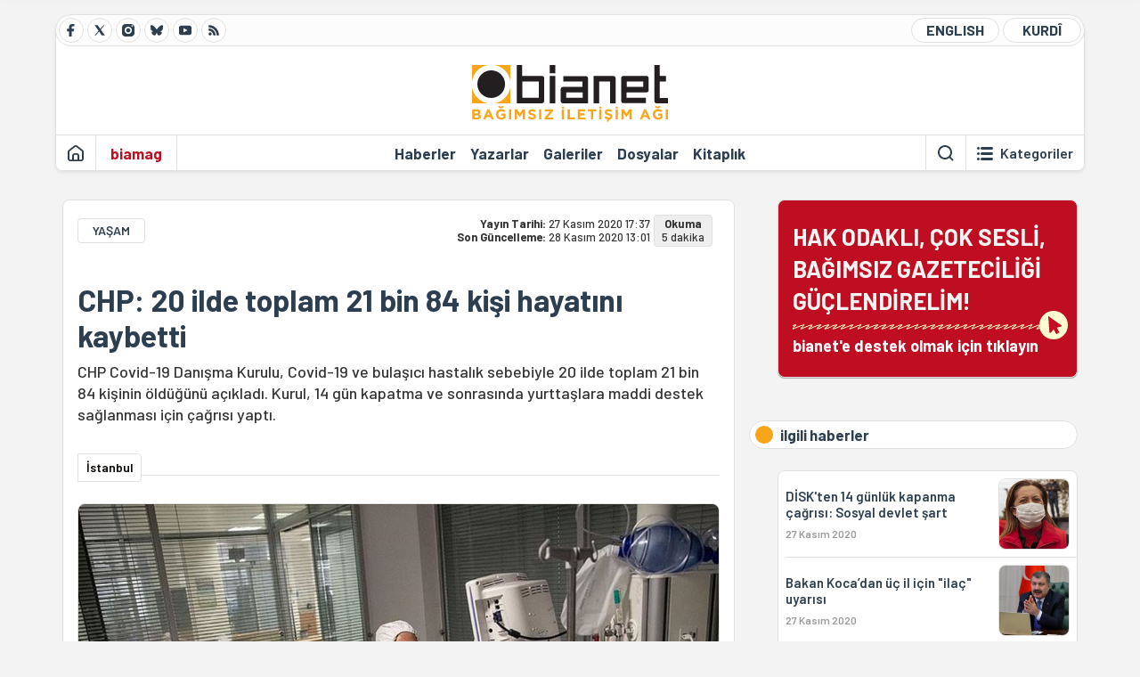

--- FILE ---
content_type: text/html; charset=utf-8
request_url: https://bianet.org/haber/chp-20-ilde-toplam-21-bin-84-kisi-hayatini-kaybetti-235156
body_size: 14138
content:
<!DOCTYPE html><html lang=tr xml:lang=tr><head><script>window.dataLayer=window.dataLayer||[];window.dataLayer.push({'section':'Bianet'});</script><script>(function(w,d,s,l,i){w[l]=w[l]||[];w[l].push({'gtm.start':new Date().getTime(),event:'gtm.js'});var f=d.getElementsByTagName(s)[0],j=d.createElement(s),dl=l!='dataLayer'?'&l='+l:'';j.async=true;j.src='https://www.googletagmanager.com/gtm.js?id='+i+dl;f.parentNode.insertBefore(j,f);})(window,document,'script','dataLayer','GTM-T33QTD7');</script><meta charset=utf-8><meta name=viewport content="width=device-width, initial-scale=1, shrink-to-fit=no"><meta http-equiv=Content-Language content=tr><meta http-equiv=Cache-Control content="no-cache, no-store, must-revalidate"><meta http-equiv=Pragma content=no-cache><meta http-equiv=Expires content=0><link rel="shortcut icon" type=image/x-icon href=/favicon.ico><title>CHP: 20 ilde toplam 21 bin 84 kişi hayatını kaybetti</title><meta itemprop=description name=description property=og:description content="CHP Covid-19 Danışma Kurulu, Covid-19 ve bulaşıcı hastalık sebebiyle 20 ilde toplam 21 bin 84 kişinin öldüğünü açıkladı.  Kurul, 14 gün kapatma ve sonrasında yurttaşlara maddi destek sağlanması için çağrısı yaptı."><meta itemprop=datePublished content=2020-11-27T17:37:00+03:00><meta name=dateModified content=2020-11-28T13:01:45+03:00><meta itemprop=datePublished property=article:published content=2020-11-27T17:37:00+03:00><meta itemprop=keywords name=keywords content=salgın,covid-19,pandemi,covîd-19,pandemî><meta itemprop=identifier name=contentid content=235156><meta property=og:title content="CHP: 20 ilde toplam 21 bin 84 kişi hayatını kaybetti"><meta property=og:url itemprop=url content=https://bianet.org/haber/chp-20-ilde-toplam-21-bin-84-kisi-hayatini-kaybetti-235156><meta name=twitter:url content=https://bianet.org/haber/chp-20-ilde-toplam-21-bin-84-kisi-hayatini-kaybetti-235156><meta name=twitter:title content="CHP: 20 ilde toplam 21 bin 84 kişi hayatını kaybetti"><meta name=twitter:description content="CHP Covid-19 Danışma Kurulu, Covid-19 ve bulaşıcı hastalık sebebiyle 20 ilde toplam 21 bin 84 kişinin öldüğünü açıkladı.  Kurul, 14 gün kapatma ve sonrasında yurttaşlara maddi destek sağlanması için çağrısı yaptı."><meta name=pdate content=20201127><meta name=utime content=20201128130145><meta name=ptime content=20201127173700><meta property=og:image content=https://static.bianet.org/system/uploads/1/articles/spot_image/000/235/156/original/salgın-12.jpg><meta name=twitter:image content=https://static.bianet.org/system/uploads/1/articles/spot_image/000/235/156/original/salgın-12.jpg><meta itemprop=genre content=News><meta itemprop=inLanguage content=tr><meta itemprop=ogType property=og:type content=article><meta property=og:type content=article><meta name=msapplication-starturl content=https://bianet.org><meta name=twitter:card content=summary_large_image><meta name=twitter:widgets:new-embed-design content=on><meta name=twitter:widgets:csp content=on><link rel=canonical href=https://bianet.org/haber/chp-20-ilde-toplam-21-bin-84-kisi-hayatini-kaybetti-235156><link rel=preconnect href=https://fonts.googleapis.com><link rel=preconnect href=https://fonts.gstatic.com crossorigin><link href="https://fonts.googleapis.com/css2?family=Barlow:ital,wght@0,400;0,500;0,600;0,700;1,400;1,500;1,600;1,700&amp;display=swap" rel=stylesheet><link rel=stylesheet href="/assets/css/main.css?v=rF0UcM0bW-J5Dpal-TQ0PkMc4VpxKuBonXeKKLg_blk" media=screen><link rel=stylesheet href=/assets/js/vendor/lightGallery/css/lightgallery-bundle.min.css media=none onload="if(media!='screen')media='screen'"><link rel=stylesheet href=/assets/js/vendor/select2/css/select2.min.css media=none onload="if(media!='screen')media='screen'"><link rel=stylesheet href="/assets/js/vendor/select2/css/select2-biatheme.css?v=EBJ32YPL0nz7-elwZf4CNSp3AmoIC2mpCJ3w4mteMWI" media=none onload="if(media!='screen')media='screen'"><script async src=https://securepubads.g.doubleclick.net/tag/js/gpt.js crossorigin=anonymous></script><script>window.googletag=window.googletag||{cmd:[]};googletag.cmd.push(function(){googletag.defineSlot('/23095218034/masthead_mobil',[300,100],'div-gpt-ad-1765913091729-0').addService(googletag.pubads());googletag.defineSlot('/23095218034/habarsonu_mobil',[[300,250],[336,280]],'div-gpt-ad-1765913132123-0').addService(googletag.pubads());googletag.defineSlot('/23095218034/habarsonu_desktop',[[960,90],[970,66],'fluid',[950,90],[980,90],[970,250],[970,90],[980,120]],'div-gpt-ad-1765913171830-0').addService(googletag.pubads());googletag.defineSlot('/23095218034/sidebar2',[[336,280],[300,250]],'div-gpt-ad-1765913200437-0').addService(googletag.pubads());googletag.defineSlot('/23095218034/sidebar-2',[[336,280],[300,250]],'div-gpt-ad-1765913228340-0').addService(googletag.pubads());googletag.defineSlot('/23095218034/sayfa_alti',[[300,250],[300,31],[300,75],[336,280],[300,50],[300,100],[320,100],[320,50]],'div-gpt-ad-1765913306932-0').addService(googletag.pubads());googletag.defineSlot('/23095218034/1',[[750,200],[728,90],[960,90],[750,100],[970,90],[970,250],[970,66],[750,300],[950,90]],'div-gpt-ad-1765913343676-0').addService(googletag.pubads());googletag.pubads().enableSingleRequest();googletag.pubads().collapseEmptyDivs();googletag.enableServices();});</script><ins data-publisher=adm-pub-6296092264 data-ad-network=667c219d865235b64ada3ccb data-ad-size="[[320, 100]], [[970, 90]]" class=adm-ads-area></ins><script src=https://static.cdn.admatic.com.tr/showad/showad.min.js></script><script>window.yaContextCb=window.yaContextCb||[]</script><script src=https://yandex.ru/ads/system/context.js async></script><script>history.scrollRestoration="manual";var adsStatus=true;</script><script type=application/javascript src=https://news.google.com/swg/js/v1/swg-basic.js></script><script>(self.SWG_BASIC=self.SWG_BASIC||[]).push(basicSubscriptions=>{basicSubscriptions.setOnEntitlementsResponse(entitlementsPromise=>{entitlementsPromise.then(entitlements=>{if(entitlements.enablesThisWithCacheableEntitlements()){adsStatus=false;window.addEventListener('load',function(){var ads=document.querySelectorAll('ins');ads.forEach(function(ad){ad.remove();});});basicSubscriptions.dismissSwgUI();}});});basicSubscriptions.init({type:"NewsArticle",isPartOfType:["Product"],isPartOfProductId:"CAowxYmcCw:openaccess",clientOptions:{theme:"light",lang:"tr"},});});</script><body><noscript><iframe src="https://www.googletagmanager.com/ns.html?id=GTM-T33QTD7" height=0 width=0 style=display:none;visibility:hidden></iframe></noscript><header class=header--desktop><div class='container header-wrapper shadow-sm'><div class='top-bar row'><div class='social col-4'><a href=https://www.facebook.com/bagimsiziletisimagi class='btn btn--social btn--circle btn--social--facebook' target=_blank><img src=https://static.bianet.org/icons/icon-facebook.svg alt="Facebook'ta Bianet"></a> <a href=https://twitter.com/bianet_org class='btn btn--social btn--circle btn--social--twitter' target=_blank><img src=https://static.bianet.org/icons/icon-twitter.svg alt="Twitter'da Bianet"></a> <a href=https://www.instagram.com/bianetorg class='btn btn--social btn--circle btn--social--instagram' target=_blank><img src=https://static.bianet.org/icons/icon-instagram.svg alt="Instagram'da Bianet"></a> <a href=https://bsky.app/profile/bianet.org class='btn btn--social btn--circle btn--social--bluesky' target=_blank><img src=https://static.bianet.org/icons/icon-bluesky.svg alt="Bluesky'da Bianet"></a> <a href=https://www.youtube.com/user/bianetorg class='btn btn--social btn--circle btn--social--youtube' target=_blank><img src=https://static.bianet.org/icons/icon-youtube.svg alt="Youtube'da Bianet"></a> <a href=/rss/bianet class='btn btn--social btn--circle btn--social--rss' target=_blank><img src=https://static.bianet.org/icons/icon-rss.svg alt="Bianet RSS"></a></div><div class='empty col-4'></div><div class='language col-4'><a href=/english class='btn btn--language btn--round-full btn--language--english'>ENGLISH</a> <a href=/kurdi class='btn btn--language btn--round-full btn--language--kurdi'>KURDÎ</a></div></div><div class=mid-bar><div class=row><div class=col-auto><div class=empty></div></div><div class=col><a href='/' class=logo><img src=https://static.bianet.org/logos/bianet-logo.svg alt='bianet-Bağımsız İletişim Ağı'></a></div><div class=col-auto><div class=empty></div></div></div></div><div class=bottom-bar><div class=row><div class=col-2><div class=left-part><a href='/' class='btn btn--icon'><img src=https://static.bianet.org/icons/icon-home.svg alt='Ana Sayfa'></a><div class='vline ms-1'></div><a href=/biamag class='btn btn--text highlight-2'><span>biamag</span></a><div class=vline></div></div></div><div class=col-8><div class=center-part><a href=/haberler class='btn btn--text'><span>Haberler</span><span class=indicator></span></a> <a href=/yazarlar class='btn btn--text'><span>Yazarlar</span><span class=indicator></span></a> <a href=/galeriler class='btn btn--text'><span>Galeriler</span><span class=indicator></span></a> <a href=/dosyalar class='btn btn--text'><span>Dosyalar</span><span class=indicator></span></a> <a href=/bia-kitapligi class='btn btn--text'><span>Kitapl&#x131;k</span><span class=indicator></span></a><div id=DivHeader1></div></div></div><div class=col-2><div class=right-part><div class=vline></div><a href=/arama class='btn btn--icon'><img src=https://static.bianet.org/icons/icon-search.svg alt=Ara></a><div class='vline me-1'></div><a class='btn btn--icon-text btn--toggle-categories'><img class=off src=https://static.bianet.org/icons/icon-categories.svg alt='Kategorileri Göster'><img class=on src=https://static.bianet.org/icons/icon-close.svg alt='Kategorileri Gizle'><span tabindex=0>Kategoriler</span></a></div></div></div></div></div><div class='container category-wrapper'><div class=row><div class=col-12><div class='center-part shadow-sm' id=DivHeader2></div></div></div></div></header><header class=header--desktop-sticky><div class='container-fluid header-wrapper shadow'><div class='top-bar row'><div class='social col-4'><a href=https://www.facebook.com/bagimsiziletisimagi class='btn btn--social btn--circle btn--social--facebook' target=_blank><img src=https://static.bianet.org/icons/icon-facebook.svg alt="Facebook' ta Bianet"></a> <a href=https://twitter.com/bianet_org class='btn btn--social btn--circle btn--social--twitter' target=_blank><img src=https://static.bianet.org/icons/icon-twitter.svg alt="Twitter' da Bianet"></a> <a href=https://www.instagram.com/bianetorg class='btn btn--social btn--circle btn--social--instagram' target=_blank><img src=https://static.bianet.org/icons/icon-instagram.svg alt="Instagram' da Bianet"></a> <a href=https://www.youtube.com/user/bianetorg class='btn btn--social btn--circle btn--social--youtube' target=_blank><img src=https://static.bianet.org/icons/icon-youtube.svg alt="Youtube' da Bianet"></a> <a href=/rss/bianet class='btn btn--social btn--circle btn--social--rss' target=_blank><img src=https://static.bianet.org/icons/icon-rss.svg alt="Bianet RSS"></a></div><div class='logo col-4'><a href="/"><img src=https://static.bianet.org/logos/bianet-logo-md.svg alt="bianet-Bağımsız İletişim Ağı"></a></div><div class='language col-4'><a href=/english class='btn btn--language btn--round-full btn--language--english'>ENGLISH</a> <a href=/kurdi class='btn btn--language btn--round-full btn--language--kurdi'>KURDÎ</a></div></div></div></header><header class=header--mobile><div class='container-fluid header-wrapper shadow'><div class=row><div class='left-part col-2'><a href=/arama class='btn btn--icon search'><img src=https://static.bianet.org/icons/icon-search-mobile.svg alt=Ara></a> <a href='/' class='btn btn--icon home'><img src=https://static.bianet.org/icons/icon-home-mobile.svg alt='Ana Sayfa'></a></div><div class='center-part col-8'><a href="/"><img src=https://static.bianet.org/logos/bianet-logo-sm.svg alt="bianet-Bağımsız İletişim Ağı"></a></div><div class='right-part col-2'><a class='btn btn--icon sidebar-switch'><img class=open src=https://static.bianet.org/icons/icon-menu-mobile.svg alt='Menü Göster'><img class=close src=https://static.bianet.org/icons/icon-close-mobile.svg alt='Menü Gizle'></a></div></div></div><div id=mobile-menu class=sidenav><div class=sidenav__content><div class=container-md><div class='row user d-none'></div><div class='row links'><div class=col><div class=wrapper-1><a href="/" class='btn btn--text'><span>bianet</span></a> <a href=/biamag class='btn btn--text'><span>biamag</span></a> <a href=/english class='btn btn--text'><span>english</span></a> <a href=/kurdi class='btn btn--text'><span>kurdî</span></a></div><div id=DivHeader3></div><div class=title>B&#xD6;L&#xDC;MLER</div><div class=wrapper-2><a href=/haberler class='btn btn--text'><span>Haberler</span></a> <a href=/yazarlar class='btn btn--text'><span>Yazarlar</span></a> <a href=/dosyalar class='btn btn--text'><span>&#xD6;zel Dosyalar</span></a> <a href=/projeler class='btn btn--text'><span>Projeler</span></a> <a href=/bia-kitapligi class='btn btn--text'><span>Kitapl&#x131;k</span></a> <a href=/galeriler class='btn btn--text'><span>Galeriler</span></a> <a href=/arama class='btn btn--text'><span>Sitede Ara</span></a></div><div class=title>KATEGOR&#x130;LER</div><div class=wrapper-3><div id=DivHeader4></div></div><div class=title>SOSYAL MEDYA</div><div class=wrapper-5><a href=https://www.facebook.com/bagimsiziletisimagi class='btn btn--text' target=_blank><span>Facebook</span></a> <a href=https://twitter.com/bianet_org class='btn btn--text' target=_blank><span>Twitter</span></a> <a href=https://www.youtube.com/user/bianetorg class='btn btn--text' target=_blank><span>Youtube</span></a> <a href=https://www.instagram.com/bianetorg class='btn btn--text' target=_blank><span>Instagram</span></a> <a href=/rss/bianet class='btn btn--text' target=_blank><span>RSS</span></a> <a href=https://eepurl.com/bEeFmn class='btn btn--text' target=_blank><span>E-b&#xFC;lten</span></a></div><div class=title>KURUMSAL</div><div class=wrapper-4><a href=/hakkimizda class='btn btn--text'><span>Hakk&#x131;m&#x131;zda</span></a> <a href=/hakkimizda#iletisim class='btn btn--text'><span>&#x130;leti&#x15F;im</span></a> <a href=/page/kvkk-politikasi-285337 class='btn btn--text'><span>KVKK Politikas&#x131;</span></a> <a href=/page/gizlilik-sozlesmesi-285338 class='btn btn--text'><span>Gizlilik S&#xF6;zle&#x15F;mesi</span></a></div></div></div></div></div><div class=sidenav__footer><div class=logo><img src=https://static.bianet.org/logos/bianet-logo.svg alt="Bianet - Bağımsız İletişim Ağı"></div></div></div></header><scripts></scripts><style>.fig-modal .modal-dialog{position:relative;display:table;overflow-y:auto;overflow-x:auto;width:auto}</style><main class='page-news-single balanced'><div class=container-fluid><div class=container><div class=row><div class=col-12><div class=ads--before-content><div id=DivAds-ContentHeader-346875701></div><scripts></scripts></div></div></div></div></div><div class="container-md scroll-step" data-url=/haber/chp-20-ilde-toplam-21-bin-84-kisi-hayatini-kaybetti-235156 data-title="CHP: 20 ilde toplam 21 bin 84 kişi hayatını kaybetti"><div class=row><div class="col-12 col-lg-8"><div class=column-1><section class="news-single content-part" data-url=/haber/chp-20-ilde-toplam-21-bin-84-kisi-hayatini-kaybetti-235156 data-title="CHP: 20 ilde toplam 21 bin 84 kişi hayatını kaybetti"><div class=top-part><div class=meta-wrapper><div class=category-wrapper><a class=btn-category href=/kategori/yasam-14 target=_blank>YA&#x15E;AM</a></div><div class=date-wrapper><div class=publish-date><span class=label-mobile>YT: </span> <span class=label-desktop>Yay&#x131;n Tarihi: </span> <span class=value-mobile>27.11.2020 17:37</span> <span class=value-desktop>27 Kas&#x131;m 2020 17:37</span></div><div class=update-date><span class=separator>&nbsp;~&nbsp;</span> <span class=label-mobile>SG: </span> <span class=label-desktop>Son G&#xFC;ncelleme: </span> <span class=value-mobile>28.11.2020 13:01</span> <span class=value-desktop>28 Kas&#x131;m 2020 13:01</span></div></div><div class=read-time><span class=label-mobile>Okuma</span> <span class=label-desktop>Okuma:&nbsp;</span> <span class=value>5 dakika</span></div></div><div class=txt-wrapper><h1 class=headline tabindex=0>CHP: 20 ilde toplam 21 bin 84 ki&#x15F;i hayat&#x131;n&#x131; kaybetti</h1><div class=desc tabindex=0>CHP Covid-19 Danışma Kurulu, Covid-19 ve bulaşıcı hastalık sebebiyle 20 ilde toplam 21 bin 84 kişinin öldüğünü açıkladı. Kurul, 14 gün kapatma ve sonrasında yurttaşlara maddi destek sağlanması için çağrısı yaptı.</div></div><div class="hline--1x d-lg-none"></div><div class=info-wrapper--mobile><div class=left-part><a class="ccard ccard--author ccard--author-chip ccard--author-chip--bia"><div class=txt-wrapper><h2 class=name>&#x130;stanbul</h2></div></a></div></div><div class="info-wrapper d-none d-lg-flex"><div class=left-part><a class="ccard ccard--author ccard--author-chip ccard--author-chip--bia"><div class=txt-wrapper><h2 class=name>&#x130;stanbul</h2></div></a></div><div class=hline--1x></div></div><div class=figure-wrapper tabindex=0><figure><div class=figure-img-wrapper><img src=https://static.bianet.org/system/uploads/1/articles/spot_image/000/235/156/original/salgın-12.jpg alt="CHP: 20 ilde toplam 21 bin 84 kişi hayatını kaybetti" loading=lazy></div></figure></div></div><div class=bottom-part><div class="actions-wrapper sticky-0"><div class="inner-wrapper sticky"><a target=_blank href="https://www.facebook.com/sharer.php?u=https://bianet.org/haber/chp-20-ilde-toplam-21-bin-84-kisi-hayatini-kaybetti-235156" class="btn btn--icon-large btn-facebook"><img src=https://static.bianet.org/icons/icon-large-facebook.svg alt=""></a> <a target=_blank href='https://twitter.com/intent/tweet?url=https://bianet.org/haber/chp-20-ilde-toplam-21-bin-84-kisi-hayatini-kaybetti-235156&amp;text=CHP: 20 ilde toplam 21 bin 84 kişi hayatını kaybetti' class="btn btn--icon-large btn-twitter"><img src=https://static.bianet.org/icons/icon-large-twitter.svg alt=""></a> <a target=_blank href="https://wa.me/?text=https://bianet.org/haber/chp-20-ilde-toplam-21-bin-84-kisi-hayatini-kaybetti-235156" class="btn btn--icon-large btn-whatsapp"><img src=https://static.bianet.org/icons/icon-large-whatsapp.svg alt=""></a> <a target=_blank href="https://bsky.app/intent/compose?text=https://bianet.org/haber/chp-20-ilde-toplam-21-bin-84-kisi-hayatini-kaybetti-235156" class="btn btn--icon-large btn-bluesky"><img src=https://static.bianet.org/icons/icon-large-bluesky.svg alt=""></a> <a href=javascript:void(0) onclick="copyText('https://bianet.org/haber/chp-20-ilde-toplam-21-bin-84-kisi-hayatini-kaybetti-235156')" class="btn btn--icon-large btn-copy"><img src=https://static.bianet.org/icons/icon-large-copylink.svg alt=""></a> <a target=_blank href="/cdn-cgi/l/email-protection#[base64]" class="btn btn--icon-large btn-email"><img src=https://static.bianet.org/icons/icon-large-email.svg alt=""></a> <a href=/print/haber/chp-20-ilde-toplam-21-bin-84-kisi-hayatini-kaybetti-235156 class="btn btn--icon-large btn-print" target=_blank><img src=https://static.bianet.org/icons/icon-large-print.svg alt=""></a></div></div><div class=content-wrapper><div class=content id=gallery-235156 tabindex=0><p style=text-align:right><span style=font-size:10px><em>Fotoğraf: AA</em></span><p style=text-align:right><em>Haberin <a href=https://bianet.org/english/health/235167-ministry-announces-record-high-daily-fatalities-istanbul-municipality-s-count-even-higher target=_blank rel=nofollow>İngilizcesi</a> için tıklayın</em><p>Cumhuriyet Halk Partisi’nin (CHP), <a href=/etiket/covid-19-72457>Covid-19</a> salgınına ilişkin bilim insanları, meslek örgütü temsilcileri ve siyasetçilerden oluşturduğu Covid-19 Danışma Kurulu, acil eylem planı hazırladı.<p>CHP Covid-19 Danışma Kurulu acil eylem planında, 14 gün kapatma ve sonrasında yurttaşlara maddi destek sağlanması için çağrısı yaptı. Kurul, önlemlerin etkinliğinin ölçülmesi, izlenmesi ve ihtiyaca göre yeniden tasarlanabilmesi için gerçek verilerin şeffaf biçimde kamuoyuyla paylaşılması gerektiğini ifade etti.<p>Değerlendirmede, mart ayından 24 Kasım 2020 tarihine kadar Covid-19 ve bulaşıcı hastalık sebebiyle 20 ilde toplam 21 bin 84 kişinin öldüğünü açıkladı. Bu rakam Sağlık Bakanlığı'nın aynı tarihlerde arasında açıkladığı Covid-19 kaynaklı ölüm sayısının neredeyse iki katı olduğu ifade edildi.<p>Kurulda görev yapan bilim insanlarının halk sağlığı adına 5 ana başlıkta Acil Eylem Planı oluşturdukları vurgulanan açıklamada, Sağlık Bakanlığı başta olmak üzere iktidar vakit kaybetmeden bu önerileri uygulamaya koymaya çağrıldı.<p>Plana ilişkin şöyle denildi:<h2>Kurumsal işleyiş</h2><p>Önlemlerin etkinliğinin ölçülmesi, izlenmesi ve ihtiyaca göre yeniden tasarlanabilmesi için gerçek veriler şeffaf biçimde kamuoyuyla paylaşılmalıdır. Pandeminin başlangıcından bu yana il/ilçe merkezlerine göre tüm doğrulanmış olgular ve ölümler ile salgına ilişkin sağlık göstergeleri (Zamana bağlı üreme sayısı, ikincil atak hızı vb.) açıklanmalıdır. Bu veriler üzerinden salgının seyri bilimsel bir perspektiften ortaya konulmalıdır.<p>Bilim Kurulu toplantılarının kararları Bilim Kurulu üyeleri arasından seçilecek ‘Bilim Kurulu Sözcüsü’ tarafından topluma açıklanmalıdır.<p>Hem merkezi düzeyde hem de illerde, meslek örgütlerinin, sağlık alanındaki sendikaların ve yerel yönetimlerin karar verme süreçlerine katılımları sağlanmalıdır. Bu amaçla tüm il hıfzıssıhha kurullarında ve il <a href=/etiket/pandemi-72847>pandemi</a> kurullarında sağlık meslek örgütlerinin temsil edilmeleri ivedi olarak sağlanmalıdır.<p>Oluşturulacak yerel Covid-19 İzleme Kurulları bölgesel verileri kamuoyuyla paylaşmalı, bölgesel ihtiyaç farklılıklarını ortaya koymalı ve sosyal destek programları tasarlamalıdır.<p>İl hıfzıssıhha kurullarının yerel gerçeklikleri göz önüne alarak yerelden önlem, takip ve yönetiminin araçlarını oluşturması sağlanmalıdır.<p>Bölgesel stratejiler geliştirilirken bir yandan da farklı yaş gruplarına, özellikle 65 yaş üstü ve 20 yaş altına dönük uygulanan önlemlerin etkinliği bilimsel olarak değerlendirilerek politikalar tasarlanmalıdır.<h2>Sosyal politikalar</h2><p>Sosyal devlet gerekliliği olarak halka kapanma sürecinde doğrudan ve karşılıksız gelir desteği verilmesi (örneğin; esnafa kira desteği, çalışanlar ve işsiz kalanlara İşsizlik Sigorta Fonu kullanılarak ücretlerinin sağlanması, çalışanlar kapanma süresince ücretli izinli sayılması, ödeme zorluğu bildiren bütün hanelerde bir ay için ücretsiz su, elektrik ve doğalgaz sağlanması vb.) şartıyla virüsün en uzun kuluçka süresi olan en az 14 gün boyunca kesintisiz olarak “kapanma” sağlanmalıdır.<p>Kapanma, zorunlu gereksinimler için açık kalması gereken işyerleri (Hastaneler, eczaneler, fırınlar, gıda satış yerleri vb.) dışında bütün kamu ve özel sektör kuruluşlarını kapsamalıdır.<p>Çiftçilerin kapanmadan muafiyetleri özel şart ve zorunluluklar gözetilerek ve net bir şekilde tarif edilerek uygulanmalı, üretim sırasında ve dışındaki tüm yaşam alanlarında kısıtlamalara ve tedbirlere uymaları sağlanmalıdır.<p>Kapanma ancak koşulları oluşturulduktan sonra, halkı paniğe sevk etmeyecek şekilde ve temel ihtiyaçlarını rahatlıkla karşılayacaklarının güvencesi sağlandıktan sonra kamuoyuna duyurulmalıdır. "Yeniden açılma" bilimsel verilerin ışığında planlanmalıdır.<p>Öncelikli olarak, havalandırma ve yoğunluk nedeniyle bulaş kaynağı olmaları nedeniyle Alışveriş Merkezleri (AVM) ve kalabalık buluşma mekânlarının tümü hızla kapatılmalıdır.<p>İzolasyona tabi olan hastaların iaşe ve temel harcamalarının İl Hıfzısıhha Kanunu uyarınca kamu tarafından karşılanması sağlanmalıdır.<h2>Sağlık politikaları</h2><p>Hastalık teşhisi netleştiği an ilaçların bekletilmeden temini sağlanmalıdır. İzolasyona tabi olan ve evde tedavi edilen hastalara, etkin ve sürdürülebilir evde sağlık hizmeti sunulmalıdır.<p>Bilimsel olarak desteklenmeyen ve yan etkilerine dair çalışmalar henüz tamamlanmamış ilaçların kullanımı durdurulmalıdır. Covid-19 tedavisinde etkisiz olduğu kanıtlanmış, yan etkisi yüksek ilaçların kullanımına devam edilmemelidir (Hidroksi klorakin=plaquanil).<p>Hastalar için kaygılı ve ucu çok belirsiz bir süreçte kaygıyı yönetmek için ihtiyaç duyulan ruh sağlığı koruyucu destek mekanizmaları kurulmalıdır.<p>Kişisel koruma ekipmanlarının niteliğinin azalıyor olduğu göz önüne alınarak bu durumu engelleyici düzenleme ve denetlemeler Bakanlık tarafından yerine getirilmelidir.<p>Halk sağlığı tehdidine dönüşmüş olan tıbbi cihaz sektöründeki sıkıntılar devlet tarafından doğru ve etkin kaynak kullanımı ile sonlandırılmalıdır.<p>Hazine ve Maliye Bakanlığı acilen devlet ve üniversite hastanelerinin borç batağından kurtarılması için kaynak aktarmalıdır. Şehir hastanelerinin açılması sırasında kapatılan hastaneler ivedi olarak açılmalı, kapasite planlaması yapılmalıdır.<p>Özel hastanelerin yoğun bakım sistemleri kamunun kullanımına açılmalı, hasta yatışları il bazında merkezi olarak yönetilmeli ve kamu hizmetine katkı vermeleri için gerekli sözleşmeler hızla yapılmalıdır.<p>Ertelenen sağlık hizmetlerinin sağlanabilmesi için bazı hastanelerin Covid-19 pandemi hastanesine dönüştürülmesi, bazı hastanelerin de salt Covid-19 dışı hastalara yoğunlaşması sağlanmalıdır.<p>Başta sağlık çalışanları olmak üzere Dünya Sağlık Örgütü’nün önerisi ışığında risk altındaki kişilere rutin aralıklarla test yapılmalı, test sayıları arttırılmalı ve yaygınlaştırılmalıdır. Laboratuvarlarda standardizasyon sağlanmalıdır.<p>Filyasyon çalışmalarının doğru yürütülebilmesi için bu konuda ihtiyaç duyulan insan kaynağının acil eğitimlerle yetiştirilmesi sağlanmalıdır. Filyasyon sırasında sağlanan veriler kamuoyu ile paylaşılmalıdır.<h2>Sağlık emekçileri</h2><p>Sağlıkta, sosyal hizmetlerde ve sağlık çalışanlarının güvenliğini de sağlayacak şekilde personel açıkları giderilmelidir; atanamayan tüm sağlıkçıların ataması gerçekleştirilmelidir.<p>Sağlık çalışanlarının barınma ve ulaşım ihtiyaçları giderilmelidir. Talep eden sağlık çalışanlarına kamu - özel misafirhaneleri tahsis edilmelidir.<p>Sağlık kuruluşlarında çalışanlara pandemi süresince toplu taşımadan ücretsiz yararlanma, filyasyon ekiplerinde çalışanlara ise evlerinden alınıp/bırakılma olanağı sağlanmalı; pandemi sürecinde kamu araç filosu sağlık çalışanlarının ihtiyaçları için kullanılmalıdır.<p>Sağlık çalışanlarına söz verilen ek ödemeler hakkaniyet gözetilerek ve üniversiteler ile özel sektörde çalışanları da kapsayacak biçimde ivedi olarak ödenmelidir.<p>Yüksek enfeksiyon riski ve aşırı iş yükü altında çalışan sağlık çalışanlarının sahada yaşadıkları adaletsiz ek ödemeler, mobbing, şiddet, semptom göstermesine rağmen çalıştırılmaları vb. sorunların giderilmesine yönelik düzenlemeler yapılmalıdır.<p>Sağlık emekçileri için Covid-19 acilen meslek hastalığı olarak kabul edilmelidir.<p>Covid-19 nedeniyle enfekte olan ve hayatını kaybeden sağlık çalışanlarının sayısı, mesleklere göre tam ve şeffaflıkla paylaşılmalıdır.<h2>Aşı</h2><p>Grip aşısına dair Sağlık Bakanlığı acilen yeterli aşı alımına dönük adımları atmalıdır.<p>Aşı üretilebilmesinin sağlanması amacıyla hem bulaşıcı hastalıklara karşı savaşımda bilimsel bir araştırma merkezi hem de aşı AR-GE ve üretim merkezi olarak “Refik Saydam Hıfzıssıhha Enstitüsü” yeniden açılmalıdır. (RT)<p></div><div class=tags-wrapper><div class="chip chip--location"><div class=label>Haber Yeri</div><div class=location>B&#x130;A Haber Merkezi</div></div><a href=/etiket/salgin-37875 class="btn btn--tag">salg&#x131;n</a> <a href=/etiket/covid-19-72457 class="btn btn--tag">covid-19</a> <a href=/etiket/pandemi-72847 class="btn btn--tag">pandemi</a> <a href=/etiket/covid-19-73047 class="btn btn--tag">cov&#xEE;d-19</a> <a href=/etiket/pandemi-82628 class="btn btn--tag">pandem&#xEE;</a></div></div></div><section class="mt-4 d-lg-none connected-mobile"><div class=section__title>ilgili haberler</div><div class=section__content><div class="box box--related-mobile"><div class=news-wrapper><a href=/haber/disk-ten-14-gunluk-kapanma-cagrisi-sosyal-devlet-sart-235146 class="ccard ccard--news ccard--news-small"><div class=txt-wrapper><h5 class=headline>D&#x130;SK&#x27;ten 14 g&#xFC;nl&#xFC;k kapanma &#xE7;a&#x11F;r&#x131;s&#x131;: Sosyal devlet &#x15F;art</h5><div class=date>27 Kas&#x131;m 2020</div></div><div class=img-wrapper><img src=https://static.bianet.org/system/uploads/1/articles/main_image/000/235/146/original/aç4.jpg alt=/haber/disk-ten-14-gunluk-kapanma-cagrisi-sosyal-devlet-sart-235146 loading=lazy></div></a><div class=hline--1x></div><a href=/haber/bakan-koca-dan-uc-il-icin-ilac-uyarisi-235105 class="ccard ccard--news ccard--news-small"><div class=txt-wrapper><h5 class=headline>Bakan Koca&#x2019;dan &#xFC;&#xE7; il i&#xE7;in &quot;ila&#xE7;&quot; uyar&#x131;s&#x131;</h5><div class=date>27 Kas&#x131;m 2020</div></div><div class=img-wrapper><img src=https://static.bianet.org/system/uploads/1/articles/main_image/000/235/105/original/88kk.jpg alt=/haber/bakan-koca-dan-uc-il-icin-ilac-uyarisi-235105 loading=lazy></div></a><div class=hline--1x></div><a href=/haber/tipta-vaka-ile-hasta-aynidir-ayrim-yapmayiz-235069 class="ccard ccard--news ccard--news-small"><div class=txt-wrapper><h5 class=headline>&#x201C;T&#x131;pta vaka ile hasta ayn&#x131;d&#x131;r, ayr&#x131;m yapmay&#x131;z&#x201D;</h5><div class=date>26 Kas&#x131;m 2020</div></div><div class=img-wrapper><img src=https://static.bianet.org/system/uploads/1/articles/main_image/000/235/069/original/99kk.jpg alt=/haber/tipta-vaka-ile-hasta-aynidir-ayrim-yapmayiz-235069 loading=lazy></div></a><div class=hline--1x></div><a href=/haber/koca-bugun-28-bin-351-kisinin-test-sonucu-pozitif-235025 class="ccard ccard--news ccard--news-small"><div class=txt-wrapper><h5 class=headline>Koca: Bug&#xFC;n 28 bin 351 ki&#x15F;inin test sonucu pozitif</h5><div class=date>25 Kas&#x131;m 2020</div></div><div class=img-wrapper><img src=https://static.bianet.org/system/uploads/1/articles/main_image/000/235/025/original/as.jpg alt=/haber/koca-bugun-28-bin-351-kisinin-test-sonucu-pozitif-235025 loading=lazy></div></a></div></div></div></section><div class=most-read-contents-mobile></div><scripts></scripts><section class=section--pushed><div class=section__content><div class="ccard ccard--support-v3"><div class=txt-wrapper><div class=title>Hak odaklı, çok sesli, bağımsız gazeteciliği güçlendirmek için bianet desteğinizi bekliyor.</div></div><a href=/bianete-destek-olun class=btn-support-v3 swg-standard-button=contribution role=button lang=tr><div class=swg-button-v3-icon-light></div>Google ile Katkıda Bulunun </a></div></div></section></section></div></div><div class="col-12 col-lg-4 d-none d-lg-block"><div class=column-2><section class=section--pushed><div class=section__content><a class="ccard ccard--support-v2" href=/bianete-destek-olun><div class=txt-wrapper><div class=title>HAK ODAKLI, ÇOK SESLİ,<br>BAĞIMSIZ GAZETECİLİĞİ GÜÇLENDİRELİM!</div><div class=desc>bianet'e destek olmak için tıklayın</div></div><div class=img-wrapper-alt><div class=circle></div><div class=arrow></div></div></a></div></section><section class=section--pushed><div class=section__title><div class=dot></div><div class=title tabindex=0>ilgili haberler</div></div><div class=section__content><div class="box box--related"><div class=news-wrapper><a href=/haber/disk-ten-14-gunluk-kapanma-cagrisi-sosyal-devlet-sart-235146 class="ccard ccard--news ccard--news-small"><div class=txt-wrapper><h5 class=headline>D&#x130;SK&#x27;ten 14 g&#xFC;nl&#xFC;k kapanma &#xE7;a&#x11F;r&#x131;s&#x131;: Sosyal devlet &#x15F;art</h5><div class=date>27 Kas&#x131;m 2020</div></div><div class=img-wrapper><img src=https://static.bianet.org/system/uploads/1/articles/main_image/000/235/146/original/aç4.jpg alt=/haber/disk-ten-14-gunluk-kapanma-cagrisi-sosyal-devlet-sart-235146 loading=lazy></div></a><div class=hline--1x></div><a href=/haber/bakan-koca-dan-uc-il-icin-ilac-uyarisi-235105 class="ccard ccard--news ccard--news-small"><div class=txt-wrapper><h5 class=headline>Bakan Koca&#x2019;dan &#xFC;&#xE7; il i&#xE7;in &quot;ila&#xE7;&quot; uyar&#x131;s&#x131;</h5><div class=date>27 Kas&#x131;m 2020</div></div><div class=img-wrapper><img src=https://static.bianet.org/system/uploads/1/articles/main_image/000/235/105/original/88kk.jpg alt=/haber/bakan-koca-dan-uc-il-icin-ilac-uyarisi-235105 loading=lazy></div></a><div class=hline--1x></div><a href=/haber/tipta-vaka-ile-hasta-aynidir-ayrim-yapmayiz-235069 class="ccard ccard--news ccard--news-small"><div class=txt-wrapper><h5 class=headline>&#x201C;T&#x131;pta vaka ile hasta ayn&#x131;d&#x131;r, ayr&#x131;m yapmay&#x131;z&#x201D;</h5><div class=date>26 Kas&#x131;m 2020</div></div><div class=img-wrapper><img src=https://static.bianet.org/system/uploads/1/articles/main_image/000/235/069/original/99kk.jpg alt=/haber/tipta-vaka-ile-hasta-aynidir-ayrim-yapmayiz-235069 loading=lazy></div></a><div class=hline--1x></div><a href=/haber/koca-bugun-28-bin-351-kisinin-test-sonucu-pozitif-235025 class="ccard ccard--news ccard--news-small"><div class=txt-wrapper><h5 class=headline>Koca: Bug&#xFC;n 28 bin 351 ki&#x15F;inin test sonucu pozitif</h5><div class=date>25 Kas&#x131;m 2020</div></div><div class=img-wrapper><img src=https://static.bianet.org/system/uploads/1/articles/main_image/000/235/025/original/as.jpg alt=/haber/koca-bugun-28-bin-351-kisinin-test-sonucu-pozitif-235025 loading=lazy></div></a></div></div></div></section><div class=ads><div id=DivAds-SideBar1-1648823228></div><scripts></scripts></div><div class=most-read-contents></div><scripts></scripts></div></div></div></div><div class="container-fluid news-transition scroll-step"><div class=container><div class=row><div class=col-12><div class=ads--between-content><div id=DivAds-General1-1873635263></div><scripts></scripts></div></div></div></div></div><div class="nextFirstPage content-part scroll-step" data-url=/yazi/bogacin-ardindan-bogaca-mektup-315886 data-title="Boğaç’ın ardından, Boğaç’a mektup"></div><div class="container-fluid news-transition scroll-step"><div class=container><div class=row><div class=col-12><div class=ads--between-content><div id=DivAds-General2-2046371856></div><scripts></scripts></div></div></div></div></div><div class="nextSecondPage content-part scroll-step" data-url=/haber/mehmet-fikret-ozbilgin-hayatini-kaybetti-315868 data-title="Mehmet Fikret Özbilgin hayatını kaybetti"></div><div class=container-md><div class=row><div class=col-12><div id=DivHomeContent></div><scripts></scripts></div></div></div></main><footer class=footer--desktop><div class=container-md><div class=row><div class=col-12><div class=footer-wrapper><div class="row top-bar"><div class="copy col-8"><a href="/" class=logo><img src=https://static.bianet.org/logos/bianet-logo.svg alt="bianet-Bağımsız İletişim Ağı"></a><div class=copyright>Copyright © 2026 Tüm Hakları Saklıdır<br>IPS İletişim Vakfı - Bağımsız İletişim Ağı</div></div><div class="social col-4"><a href=https://www.facebook.com/bagimsiziletisimagi class="btn btn--social btn--circle btn--social--facebook" target=_blank><img src=https://static.bianet.org/icons/icon-facebook.svg alt="Facebook'ta Bianet"></a> <a href=https://twitter.com/bianet_org class="btn btn--social btn--circle btn--social--twitter" target=_blank><img src=https://static.bianet.org/icons/icon-twitter.svg alt="Twitter'da Bianet"></a> <a href=https://www.instagram.com/bianetorg class="btn btn--social btn--circle btn--social--instagram" target=_blank><img src=https://static.bianet.org/icons/icon-instagram.svg alt="Instagram'da Bianet"></a> <a href=https://www.youtube.com/user/bianetorg class="btn btn--social btn--circle btn--social--youtube" target=_blank><img src=https://static.bianet.org/icons/icon-youtube.svg alt="Youtube'da Bianet"></a> <a href=/rss/bianet class="btn btn--social btn--circle btn--social--rss" target=_blank><img src=https://static.bianet.org/icons/icon-rss.svg alt="Bianet RSS"></a></div></div><div id=DivFooter></div><div class="row bottom-bar"><div class=col><a href=/hakkimizda class="btn btn--text"><span>Bize Ula&#x15F;&#x131;n</span></a> <a href=/hakkimizda#acik-pozisyon class="btn btn--text"><span>A&#xE7;&#x131;k Pozisyonlar</span></a> <a href=/hakkimizda#staj class="btn btn--text"><span>Staj &#x130;mkan&#x131;</span></a> <a href=/hakkimizda#reklam class="btn btn--text"><span>Reklam Vermek &#x130;&#xE7;in</span></a> <a href=/page/kvkk-politikasi-285337 class="btn btn--text"><span>KVKK Politikas&#x131;</span></a> <a href=/page/gizlilik-sozlesmesi-285338 class="btn btn--text"><span>Gizlilik S&#xF6;zle&#x15F;mesi</span></a></div></div><div class="row last-bar"><div class=col>Bu web sitesi IPS &#x130;leti&#x15F;im Vakf&#x131;&#x27;na &#x130;sve&#xE7; Uluslararas&#x131; Kalk&#x131;nma &#x130;&#x15F;birli&#x11F;i Ajans&#x131; (SIDA) taraf&#x131;ndan sa&#x11F;lanan kurumsal destek kapsam&#x131;nda yay&#x131;nlanmaktad&#x131;r. Bu web sitesinin i&#xE7;eri&#x11F;i yaln&#x131;zca IPS &#x130;leti&#x15F;im Vakf&#x131;&#x27;n&#x131;n sorumlulu&#x11F;undad&#x131;r ve hi&#xE7;bir bi&#xE7;imde SIDA&#x27;n&#x131;n tutumunu yans&#x131;tmamaktad&#x131;r.</div></div></div></div></div></div></footer><footer class=footer--mobile><div class=container-fluid><div class=footer-wrapper><div class="row top-bar"><div class=col-12><a href="/" class=center-part><img src=https://static.bianet.org/logos/bianet-logo.svg alt="bianet-Bağımsız İletişim Ağı"></a></div></div><div class="row mid-bar"><div class="col social"><a href=https://www.facebook.com/bagimsiziletisimagi class="btn btn--social btn--circle btn--social--facebook" target=_blank><img src=https://static.bianet.org/icons/icon-facebook.svg alt="Facebook'ta Bianet"></a> <a href=https://twitter.com/bianet_org class="btn btn--social btn--circle btn--social--twitter" target=_blank><img src=https://static.bianet.org/icons/icon-twitter.svg alt="Twitter'da Bianet"></a> <a href=https://www.instagram.com/bianetorg class="btn btn--social btn--circle btn--social--instagram" target=_blank><img src=https://static.bianet.org/icons/icon-instagram.svg alt="Instagram'da Bianet"></a> <a href=https://www.youtube.com/user/bianetorg class="btn btn--social btn--circle btn--social--youtube" target=_blank><img src=https://static.bianet.org/icons/icon-youtube.svg alt="Youtube'da Bianet"></a> <a href=/rss/bianet class="btn btn--social btn--circle btn--social--rss" target=_blank><img src=https://static.bianet.org/icons/icon-rss.svg alt="Bianet RSS"></a></div></div><div class="row last-bar"><div class=col>Bu web sitesi IPS &#x130;leti&#x15F;im Vakf&#x131;&#x27;na &#x130;sve&#xE7; Uluslararas&#x131; Kalk&#x131;nma &#x130;&#x15F;birli&#x11F;i Ajans&#x131; (SIDA) taraf&#x131;ndan sa&#x11F;lanan kurumsal destek kapsam&#x131;nda yay&#x131;nlanmaktad&#x131;r. Bu web sitesinin i&#xE7;eri&#x11F;i yaln&#x131;zca IPS &#x130;leti&#x15F;im Vakf&#x131;&#x27;n&#x131;n sorumlulu&#x11F;undad&#x131;r ve hi&#xE7;bir bi&#xE7;imde SIDA&#x27;n&#x131;n tutumunu yans&#x131;tmamaktad&#x131;r.</div></div></div></div></footer><scripts></scripts><div class=scroll-to-top><img src=https://static.bianet.org/icons/icon-scrolltop.svg alt='Sayfa Başına Git'></div><div class=dark-bg style=opacity:0;visibility:hidden></div><input type=hidden id=HdnPeriod value=day><div id=notification popover=manual style=display:none><div class=notification-title><div class=title>GÜNCEL</div><button popovertarget=notification popovertargetaction=hide class="btn btn--icon"> <img class=close src=https://static.bianet.org/icons/icon-close-mobile.svg alt="Menü Gizle"> </button></div><a id=HrefNotification class="ccard ccard--news ccard--news-large"><div class=img-wrapper><img id=ImgNotification></div><div class=info-wrapper><div class=txt-wrapper><h5 class=headline><label id=LblNotification></label></h5></div></div></a></div><div id=getpermission popover=manual style=display:none><div class=getpermission-title><div class=icon><img class=close src=https://static.bianet.org/icons/icon-bell.png alt="Menü Gizle"></div><div class=title>bianet'ten bildirimler</div><button popovertarget=getpermission popovertargetaction=hide id=BtnRemindLaterClose class="btn btn--icon"> <img class=close src=https://static.bianet.org/icons/icon-close-mobile.svg alt="Menü Gizle"> </button></div><div class=content tabindex=0><div class=text>bianet'in özel bildirimlerine izin vererek önemli gelişmelerden haberdar olabilirsiniz.</div><div class=buttons><button popovertarget=getpermission id=BtnRemindLater popovertargetaction=hide class="btn btn-left"> Sonra Hatırlat </button> <button popovertarget=getpermission id=BtnGivePermission popovertargetaction=hide class="btn btn-right"> İzin Ver </button></div></div></div><script data-cfasync="false" src="/cdn-cgi/scripts/5c5dd728/cloudflare-static/email-decode.min.js"></script><script src=https://code.jquery.com/jquery-3.7.0.min.js integrity="sha256-2Pmvv0kuTBOenSvLm6bvfBSSHrUJ+3A7x6P5Ebd07/g=" crossorigin=anonymous></script><script src=https://cdn.jsdelivr.net/npm/popper.js@1.16.0/dist/umd/popper.min.js integrity=sha384-Q6E9RHvbIyZFJoft+2mJbHaEWldlvI9IOYy5n3zV9zzTtmI3UksdQRVvoxMfooAo crossorigin=anonymous></script><script src=/assets/js/vendor/bootstrap.min.js></script><script async src=/assets/js/vendor/lightGallery/lightgallery.min.js></script><script async src=/assets/js/vendor/lightGallery/plugins/video/lg-video.min.js></script><script async src=/assets/js/vendor/lightGallery/plugins/hash/lg-hash.min.js></script><script src=/assets/js/vendor/select2/js/select2.full.min.js></script><script src="/assets/js/scrollama.min.js?v=F9jG24d3CABtDyKkLQMLGS-minISkiU85wp9hTAedDM"></script><script src="/assets/js/main.min.js?v=Dt6VJkxbubwLa-DpjHaReV4mIOjSg-PMhgRdc6i2g0c"></script><script>$.ajax({url:'/api/Stats/ContentRead?ContentId=235156',method:'POST'});</script><script>$(document).ready(function(){$(".nextFirstPage").load('/next/yazi/bogacin-ardindan-bogaca-mektup-315886');$(".nextSecondPage").load('/next/haber/mehmet-fikret-ozbilgin-hayatini-kaybetti-315868');const scroller=scrollama();scroller.setup({step:".scroll-step",offset:0.9}).onStepEnter((response)=>{if(response.index==1){if($(".content-part").hasClass("nextFirstPage")){$.ajax({url:'/api/Stats/ContentRead?ContentId=315886',method:'POST'});$(".nextFirstPage").removeClass("nextFirstPage");window.dataLayer=window.dataLayer||[];window.dataLayer.push({'event':'virtualPageview','pageUrl':'https://bianet.org/yazi/bogacin-ardindan-bogaca-mektup-315886','pageTitle':`Boğaç’ın ardından, Boğaç’a mektup`,'pageType':'virtualPageview','pageOrder':'2'});}}else if(response.index==3){if($(".content-part").hasClass("nextSecondPage")){$.ajax({url:'/api/Stats/ContentRead?ContentId=315868',method:'POST'});$(".nextSecondPage").removeClass("nextSecondPage");window.dataLayer=window.dataLayer||[];window.dataLayer.push({'event':'virtualPageview','pageUrl':'https://bianet.org/haber/mehmet-fikret-ozbilgin-hayatini-kaybetti-315868','pageTitle':`Mehmet Fikret Özbilgin hayatını kaybetti`,'pageType':'virtualPageview','pageOrder':'3'});}}
if(response.element.dataset.url){history.replaceState(null,null,response.element.dataset.url+(response.index==0?window.location.hash:''));document.title=response.element.dataset.title;}}).onStepExit((response)=>{});});</script><scripts render=true><script>$(document).ready(function(){if(adsStatus){let deviceType=getDeviceType();$.ajax({url:'/api/Ads/AdsGetList?LanguageId=2&slotname=ContentHeader&devicetype='+deviceType+'&pagetype=News&CategoryId=14',method:'GET',success:function(dataResponse){$("#DivAds-ContentHeader-346875701").html(dataResponse.data);clearEmptyAds();}});}});</script><script>$(document).ready(function(){getMostReadsMobile();});</script><script>$(document).ready(function(){if(adsStatus){let deviceType=getDeviceType();$.ajax({url:'/api/Ads/AdsGetList?LanguageId=2&slotname=SideBar1&devicetype='+deviceType+'&pagetype=News&CategoryId=14',method:'GET',success:function(dataResponse){$("#DivAds-SideBar1-1648823228").html(dataResponse.data);clearEmptyAds();}});}});</script><script>$(document).ready(function(){getMostReadsDesktop();});</script><script>$(document).ready(function(){if(adsStatus){let deviceType=getDeviceType();$.ajax({url:'/api/Ads/AdsGetList?LanguageId=2&slotname=General1&devicetype='+deviceType+'&pagetype=News&CategoryId=14',method:'GET',success:function(dataResponse){$("#DivAds-General1-1873635263").html(dataResponse.data);clearEmptyAds();}});}});</script><script>$(document).ready(function(){if(adsStatus){let deviceType=getDeviceType();$.ajax({url:'/api/Ads/AdsGetList?LanguageId=2&slotname=General2&devicetype='+deviceType+'&pagetype=News&CategoryId=14',method:'GET',success:function(dataResponse){$("#DivAds-General2-2046371856").html(dataResponse.data);clearEmptyAds();}});}});</script><script>$(document).ready(function(){$.ajax({url:'/api/Content/HomeContentGetList?LanguageId=2',method:'GET',success:function(dataResponse){$("#DivHomeContent").html(dataResponse.data);}});});</script><script>$(document).ready(function(){$.ajax({url:'/api/Header/HeaderGetList?LanguageId=2&SectionId=1',method:'GET',success:function(dataResponse){$("#DivHeader1").html(dataResponse.Header1);$("#DivHeader2").html(dataResponse.Header2);$("#DivHeader3").html(dataResponse.Header3);$("#DivHeader4").html(dataResponse.Header4);preparemain();}});});</script><script>$(document).ready(function(){$.ajax({url:'/api/Footer/FooterGetList?LanguageId=2&SectionId=1',method:'GET',success:function(dataResponse){$("#DivFooter").html(dataResponse.data);}});});</script></scripts><script type=application/ld+json>{"@context":"http://schema.org","@type":"NewsArticle","articleSection":"YAŞAM","mainEntityOfPage":{"@type":"WebPage","@id":"https://bianet.org/haber/chp-20-ilde-toplam-21-bin-84-kisi-hayatini-kaybetti-235156"},"headline":"CHP: 20 ilde toplam 21 bin 84 kişi hayatını kaybetti","keywords":"salgın, covid-19, pandemi, covîd-19, pandemî","wordCount":"849","image":{"@type":"ImageObject","url":"https://static.bianet.org/system/uploads/1/articles/spot_image/000/235/156/original/salgın-12.jpg","width":"0","height":"0"},"datePublished":"2020-11-27T17:37:00+03:00","dateModified":"2020-11-28T13:01:45+03:00","description":"CHP: 20 ilde toplam 21 bin 84 kişi hayatını kaybetti","articleBody":"CHP Covid-19 Danışma Kurulu, Covid-19 ve bulaşıcı hastalık sebebiyle 20 ilde toplam 21 bin 84 kişinin öldüğünü açıkladı.  Kurul, 14 gün kapatma ve sonrasında yurttaşlara maddi destek sağlanması için çağrısı yaptı.","author":{"@type":"Person","name":"Bianet","url":"https://bianet.org"},"publisher":{"@type":"Organization","name":"Bianet","logo":{"@type":"ImageObject","url":"https://static.bianet.org/images/bianet-logo-dark.png","width":500,"height":137}}}</script><script type=application/ld+json>{"@context":"http://schema.org","@type":"BreadcrumbList","itemListElement":[{"@type":"ListItem","position":1,"item":{"@id":"https://bianet.org","name":"Anasayfa"}},{"@type":"ListItem","position":2,"item":{"@id":"https://bianet.org/kategori/yasam-14","name":"YAŞAM"}}]}</script><script data-schema=organization type=application/ld+json>{"@context":"http://schema.org","@type":"Organization","name":"Bianet","url":"https://bianet.org","logo":"https://static.bianet.org/images/bianet-logo-dark.png","sameAs":["https://www.facebook.com/bianet","https://twitter.com/bianet"],"contactPoint":[{"@type":"ContactPoint","telephone":"+902122882800","contactType":"customer service","contactOption":"TollFree","areaServed":"TR"}]}</script><script>function getMostReadsDesktop(){$.ajax({url:'/api/Content/MostReadContentGetList?LanguageId=2&SectionId=1&viewtype=desktop&period='+$("#HdnPeriod").val(),method:'GET',success:function(dataResponse){$(".most-read-contents").html(dataResponse.data);$('.hrf-day').off("click").on("click",function(e){$("#HdnPeriod").val("day");getMostReadsDesktop();});$('.hrf-week').off("click").on("click",function(e){$("#HdnPeriod").val("week");getMostReadsDesktop();});$('.hrf-month').off("click").on("click",function(e){$("#HdnPeriod").val("month");getMostReadsDesktop();});}});}
function getMostReadsMobile(){$.ajax({url:'/api/Content/MostReadContentGetList?LanguageId=2&SectionId=1&viewtype=mobile&period='+$("#HdnPeriod").val(),method:'GET',success:function(dataResponse){$(".most-read-contents-mobile").html(dataResponse.data);}});}</script><script type=module>import{initializeApp}from'https://www.gstatic.com/firebasejs/10.12.0/firebase-app.js';import{getAnalytics}from"https://www.gstatic.com/firebasejs/10.12.0/firebase-analytics.js";import{getMessaging,getToken,onMessage}from'https://www.gstatic.com/firebasejs/10.12.0/firebase-messaging.js';const firebaseConfig={apiKey:"AIzaSyDFh-I6dg7J34unMgREVSTEZD7ZXsaLBn0",authDomain:"bianetorg-67535.firebaseapp.com",projectId:"bianetorg-67535",storageBucket:"bianetorg-67535.appspot.com",messagingSenderId:"512195973812",appId:"1:512195973812:web:7ec03eff0c497e48457de1",measurementId:"G-YS2LG11PF5"};const app=initializeApp(firebaseConfig);const analytics=getAnalytics(app);const messaging=getMessaging();if(Notification.permission!=="denied"){if(isChrome()){const firebaseStatus=localStorage.getItem('firebase');if(firebaseStatus){if(firebaseStatus.includes("BLOCK")){const firebaseBlockDate=new Date(firebaseStatus.split("|")[1]);const firebaseCurrentDate=new Date();const diffTime=Math.abs(firebaseCurrentDate-firebaseBlockDate);if(diffTime/1000>604800){document.getElementById('getpermission').style.removeProperty('display');document.getElementById('getpermission').showPopover();}}else{requestPermission();}}else{document.getElementById('getpermission').style.removeProperty('display');document.getElementById('getpermission').showPopover();}
$('#BtnRemindLaterClose,#BtnRemindLater').on('click',function(e){const firebaseDate=new Date();localStorage.setItem('firebase',"BLOCK|"+firebaseDate);});$('#BtnRemindLaterClose,#BtnRemindLater').on('click',function(e){const firebaseDate=new Date();localStorage.setItem('firebase',"BLOCK|"+firebaseDate);});$('#BtnGivePermission').on('click',function(e){const firebaseDate=new Date();localStorage.setItem('firebase',"OK|"+firebaseDate);requestPermission();});}}
onMessage(messaging,(payload)=>{if(payload.data){$("#ImgNotification").attr("src",payload.data.image);$("#ImgNotification").attr("alt",payload.data.title);$("#LblNotification").text(payload.data.title);$("#HrefNotification").attr("href",payload.data.link);document.getElementById('notification').style.removeProperty('display');document.getElementById('notification').showPopover();if(payload.data.messageid!="0"){fetch('https://bianet.org/api/Stats/FirebaseRead?MessageId='+payload.data.messageid+'&Place=Internal',{method:"POST"});$("#HrefNotification").on('click',function(evt){fetch('https://bianet.org/api/Stats/FirebaseClick?MessageId='+payload.data.messageid+'&Place=Internal',{method:"POST"});});}}});function requestPermission(){getToken(messaging,{vapidKey:'BLzQ42dlnQAsuhPRDmEOiKpGUdan4WHWM3k1-nL32WesYSKUwi5TBtLjiy-1vYgSfXmG0vUwjBLfwmZNdTvYwiI'}).then((currentToken)=>{if(currentToken){let oldToken=localStorage.getItem('fcmtoken');if(!oldToken){localStorage.setItem('fcmtoken',currentToken);oldToken="";}
if(oldToken!=currentToken){localStorage.setItem('fcmtoken',currentToken);$.ajax({url:'/api/Firebase/SubscribeToTopic?token='+currentToken+'&oldtoken='+oldToken,method:'POST'});}}}).catch((err)=>{console.log('An error occurred while retrieving token. ',err);});}</script><script>(function(m,e,t,r,i,k,a){m[i]=m[i]||function(){(m[i].a=m[i].a||[]).push(arguments)};m[i].l=1*new Date();for(var j=0;j<document.scripts.length;j++){if(document.scripts[j].src===r){return;}}
k=e.createElement(t),a=e.getElementsByTagName(t)[0],k.async=1,k.src=r,a.parentNode.insertBefore(k,a)})
(window,document,"script","https://mc.yandex.ru/metrika/tag.js","ym");ym(99721712,"init",{clickmap:true,trackLinks:true,accurateTrackBounce:true});</script><noscript><div><img src=https://mc.yandex.ru/watch/99721712 style=position:absolute;left:-9999px alt=""></div></noscript><script defer src="https://static.cloudflareinsights.com/beacon.min.js/vcd15cbe7772f49c399c6a5babf22c1241717689176015" integrity="sha512-ZpsOmlRQV6y907TI0dKBHq9Md29nnaEIPlkf84rnaERnq6zvWvPUqr2ft8M1aS28oN72PdrCzSjY4U6VaAw1EQ==" data-cf-beacon='{"version":"2024.11.0","token":"45d0d840385a425dae9d1eeeb5c0bc81","server_timing":{"name":{"cfCacheStatus":true,"cfEdge":true,"cfExtPri":true,"cfL4":true,"cfOrigin":true,"cfSpeedBrain":true},"location_startswith":null}}' crossorigin="anonymous"></script>


--- FILE ---
content_type: text/css
request_url: https://bianet.org/assets/css/main.css?v=rF0UcM0bW-J5Dpal-TQ0PkMc4VpxKuBonXeKKLg_blk
body_size: 35584
content:
/*!
* BİANET CSS
* Version 1.20251128 
* 28 November 2025
*//*!
 * Bootstrap  v5.2.3 (https://getbootstrap.com/)
 * Copyright 2011-2022 The Bootstrap Authors
 * Copyright 2011-2022 Twitter, Inc.
 * Licensed under MIT (https://github.com/twbs/bootstrap/blob/main/LICENSE)
 */:root{--bs-blue: #0d6efd;--bs-indigo: #6610f2;--bs-purple: #6f42c1;--bs-pink: #d63384;--bs-red: #dc3545;--bs-orange: #fd7e14;--bs-yellow: #ffc107;--bs-green: #198754;--bs-teal: #20c997;--bs-cyan: #0dcaf0;--bs-black: #000;--bs-white: #fff;--bs-gray: #6c757d;--bs-gray-dark: #343a40;--bs-gray-100: #f8f9fa;--bs-gray-200: #e9ecef;--bs-gray-300: #dee2e6;--bs-gray-400: #ced4da;--bs-gray-500: #adb5bd;--bs-gray-600: #6c757d;--bs-gray-700: #495057;--bs-gray-800: #343a40;--bs-gray-900: #212529;--bs-primary: #0d6efd;--bs-secondary: #6c757d;--bs-success: #198754;--bs-info: #0dcaf0;--bs-warning: #ffc107;--bs-danger: #dc3545;--bs-light: #f8f9fa;--bs-dark: #212529;--bs-primary-rgb: 13, 110, 253;--bs-secondary-rgb: 108, 117, 125;--bs-success-rgb: 25, 135, 84;--bs-info-rgb: 13, 202, 240;--bs-warning-rgb: 255, 193, 7;--bs-danger-rgb: 220, 53, 69;--bs-light-rgb: 248, 249, 250;--bs-dark-rgb: 33, 37, 41;--bs-white-rgb: 255, 255, 255;--bs-black-rgb: 0, 0, 0;--bs-body-color-rgb: 33, 37, 41;--bs-body-bg-rgb: 255, 255, 255;--bs-font-sans-serif: system-ui, -apple-system, "Segoe UI", Roboto, "Helvetica Neue", "Noto Sans", "Liberation Sans", Arial, sans-serif, "Apple Color Emoji", "Segoe UI Emoji", "Segoe UI Symbol", "Noto Color Emoji";--bs-font-monospace: SFMono-Regular, Menlo, Monaco, Consolas, "Liberation Mono", "Courier New", monospace;--bs-gradient: linear-gradient(180deg, rgba(255, 255, 255, 0.15), rgba(255, 255, 255, 0));--bs-body-font-family: var(--bs-font-sans-serif);--bs-body-font-size:1rem;--bs-body-font-weight: 400;--bs-body-line-height: 1.5;--bs-body-color: #212529;--bs-body-bg: #fff;--bs-border-width: 1px;--bs-border-style: solid;--bs-border-color: #dee2e6;--bs-border-color-translucent: rgba(0, 0, 0, 0.175);--bs-border-radius: 0.375rem;--bs-border-radius-sm: 0.25rem;--bs-border-radius-lg: 0.5rem;--bs-border-radius-xl: 1rem;--bs-border-radius-2xl: 2rem;--bs-border-radius-pill: 50rem;--bs-link-color: #0d6efd;--bs-link-hover-color: rgb(10.4, 88, 202.4);--bs-code-color: #d63384;--bs-highlight-bg: rgb(255, 242.6, 205.4)}*,*::before,*::after{box-sizing:border-box}@media(prefers-reduced-motion: no-preference){:root{scroll-behavior:smooth}}body{margin:0;font-family:var(--bs-body-font-family);font-size:var(--bs-body-font-size);font-weight:var(--bs-body-font-weight);line-height:var(--bs-body-line-height);color:var(--bs-body-color);text-align:var(--bs-body-text-align);background-color:var(--bs-body-bg);-webkit-text-size-adjust:100%;-webkit-tap-highlight-color:rgba(0,0,0,0)}hr{margin:8px 0;color:inherit;border:0;border-top:1px solid;opacity:.25}h6,h5,h4,h3,h2,h1{margin-top:0;margin-bottom:4px;font-weight:500;line-height:1.2}h1{font-size:calc(1.375rem + 1.5vw)}@media(min-width: 1200px){h1{font-size:2.5rem}}h2{font-size:calc(1.325rem + 0.9vw)}@media(min-width: 1200px){h2{font-size:2rem}}h3{font-size:calc(1.3rem + 0.6vw)}@media(min-width: 1200px){h3{font-size:1.75rem}}h4{font-size:calc(1.275rem + 0.3vw)}@media(min-width: 1200px){h4{font-size:1.5rem}}h5{font-size:1.25rem}h6{font-size:1rem}p{margin-top:0;margin-bottom:1rem}abbr[title]{-webkit-text-decoration:underline dotted;text-decoration:underline dotted;cursor:help;-webkit-text-decoration-skip-ink:none;text-decoration-skip-ink:none}address{margin-bottom:1rem;font-style:normal;line-height:inherit}ol,ul{padding-left:2rem}ol,ul,dl{margin-top:0;margin-bottom:1rem}ol ol,ul ul,ol ul,ul ol{margin-bottom:0}dt{font-weight:700}dd{margin-bottom:.5rem;margin-left:0}blockquote{margin:0 0 1rem}b,strong{font-weight:bolder}small{font-size:0.875em}mark{padding:.1875em;background-color:var(--bs-highlight-bg)}sub,sup{position:relative;font-size:0.75em;line-height:0;vertical-align:baseline}sub{bottom:-0.25em}sup{top:-0.5em}a:not([href]):not([class]),a:not([href]):not([class]):hover{color:inherit;text-decoration:none}pre,code,kbd,samp{font-family:var(--bs-font-monospace);font-size:1em}pre{display:block;margin-top:0;margin-bottom:1rem;overflow:auto;font-size:0.875em}pre code{font-size:inherit;color:inherit;word-break:normal}code{font-size:0.875em;color:var(--bs-code-color);word-wrap:break-word}a>code{color:inherit}kbd{padding:.1875rem .375rem;font-size:0.875em;color:var(--bs-body-bg);background-color:var(--bs-body-color);border-radius:.25rem}kbd kbd{padding:0;font-size:1em}figure{margin:0 0 1rem}img,svg{vertical-align:middle}table{caption-side:bottom;border-collapse:collapse}caption{padding-top:.5rem;padding-bottom:.5rem;color:#6c757d;text-align:left}th{text-align:inherit;text-align:-webkit-match-parent}thead,tbody,tfoot,tr,td,th{border-color:inherit;border-style:solid;border-width:0}label{display:inline-block}button{border-radius:0}button:focus:not(:focus-visible){outline:0}input,button,select,optgroup,textarea{margin:0;font-family:inherit;font-size:inherit;line-height:inherit}button,select{text-transform:none}[role=button]{cursor:pointer}select{word-wrap:normal}select:disabled{opacity:1}[list]:not([type=date]):not([type=datetime-local]):not([type=month]):not([type=week]):not([type=time])::-webkit-calendar-picker-indicator{display:none !important}button,[type=button],[type=reset],[type=submit]{-webkit-appearance:button}button:not(:disabled),[type=button]:not(:disabled),[type=reset]:not(:disabled),[type=submit]:not(:disabled){cursor:pointer}::-moz-focus-inner{padding:0;border-style:none}textarea{resize:vertical}fieldset{min-width:0;padding:0;margin:0;border:0}legend{float:left;width:100%;padding:0;margin-bottom:.5rem;font-size:calc(1.275rem + 0.3vw);line-height:inherit}@media(min-width: 1200px){legend{font-size:1.5rem}}legend+*{clear:left}::-webkit-datetime-edit-fields-wrapper,::-webkit-datetime-edit-text,::-webkit-datetime-edit-minute,::-webkit-datetime-edit-hour-field,::-webkit-datetime-edit-day-field,::-webkit-datetime-edit-month-field,::-webkit-datetime-edit-year-field{padding:0}::-webkit-inner-spin-button{height:auto}[type=search]{outline-offset:-2px;-webkit-appearance:textfield}::-webkit-search-decoration{-webkit-appearance:none}::-webkit-color-swatch-wrapper{padding:0}::file-selector-button{font:inherit;-webkit-appearance:button}output{display:inline-block}iframe{border:0}summary{display:list-item;cursor:pointer}progress{vertical-align:baseline}[hidden]{display:none !important}.container,.container-fluid,.container-xxl,.container-xl,.container-lg,.container-md,.container-sm,.container-xs,.container-xxs,.container-xxxs{--bs-gutter-x: 16px;--bs-gutter-y: 0;width:100%;padding-right:calc(var(--bs-gutter-x)*.5);padding-left:calc(var(--bs-gutter-x)*.5);margin-right:auto;margin-left:auto}.container{max-width:0}@media(min-width: 320px){.container-xxs,.container{max-width:320px}}@media(min-width: 360px){.container-xs,.container-xxs,.container{max-width:360px}}@media(min-width: 576px){.container-sm,.container-xs,.container-xxs,.container{max-width:576px}}@media(min-width: 768px){.container-md,.container-sm,.container-xs,.container-xxs,.container{max-width:768px}}@media(min-width: 992px){.container-lg,.container-md,.container-sm,.container-xs,.container-xxs,.container{max-width:970px}}@media(min-width: 1200px){.container-xl,.container-lg,.container-md,.container-sm,.container-xs,.container-xxs,.container{max-width:1156px}}@media(min-width: 1400px){.container-xxl,.container-xl,.container-lg,.container-md,.container-sm,.container-xs,.container-xxs,.container{max-width:1356px}}.row{--bs-gutter-x: 16px;--bs-gutter-y: 0;display:flex;flex-wrap:wrap;margin-top:calc(-1*var(--bs-gutter-y));margin-right:calc(-0.5*var(--bs-gutter-x));margin-left:calc(-0.5*var(--bs-gutter-x))}.row>*{flex-shrink:0;width:100%;max-width:100%;padding-right:calc(var(--bs-gutter-x)*.5);padding-left:calc(var(--bs-gutter-x)*.5);margin-top:var(--bs-gutter-y)}.col{flex:1 0 0%}.row-cols-auto>*{flex:0 0 auto;width:auto}.row-cols-1>*{flex:0 0 auto;width:100%}.row-cols-2>*{flex:0 0 auto;width:50%}.row-cols-3>*{flex:0 0 auto;width:33.3333333333%}.row-cols-4>*{flex:0 0 auto;width:25%}.row-cols-5>*{flex:0 0 auto;width:20%}.row-cols-6>*{flex:0 0 auto;width:16.6666666667%}.col-auto{flex:0 0 auto;width:auto}.col-1{flex:0 0 auto;width:8.33333333%}.col-2{flex:0 0 auto;width:16.66666667%}.col-3{flex:0 0 auto;width:25%}.col-4{flex:0 0 auto;width:33.33333333%}.col-5{flex:0 0 auto;width:41.66666667%}.col-6{flex:0 0 auto;width:50%}.col-7{flex:0 0 auto;width:58.33333333%}.col-8{flex:0 0 auto;width:66.66666667%}.col-9{flex:0 0 auto;width:75%}.col-10{flex:0 0 auto;width:83.33333333%}.col-11{flex:0 0 auto;width:91.66666667%}.col-12{flex:0 0 auto;width:100%}.offset-1{margin-left:8.33333333%}.offset-2{margin-left:16.66666667%}.offset-3{margin-left:25%}.offset-4{margin-left:33.33333333%}.offset-5{margin-left:41.66666667%}.offset-6{margin-left:50%}.offset-7{margin-left:58.33333333%}.offset-8{margin-left:66.66666667%}.offset-9{margin-left:75%}.offset-10{margin-left:83.33333333%}.offset-11{margin-left:91.66666667%}.g-0,.gx-0{--bs-gutter-x: 0}.g-0,.gy-0{--bs-gutter-y: 0}.g-1,.gx-1{--bs-gutter-x: 8px}.g-1,.gy-1{--bs-gutter-y: 8px}.g-2,.gx-2{--bs-gutter-x: 16px}.g-2,.gy-2{--bs-gutter-y: 16px}.g-3,.gx-3{--bs-gutter-x: 24px}.g-3,.gy-3{--bs-gutter-y: 24px}.g-4,.gx-4{--bs-gutter-x: 32px}.g-4,.gy-4{--bs-gutter-y: 32px}.g-5,.gx-5{--bs-gutter-x: 40px}.g-5,.gy-5{--bs-gutter-y: 40px}.g-6,.gx-6{--bs-gutter-x: 48px}.g-6,.gy-6{--bs-gutter-y: 48px}.g-7,.gx-7{--bs-gutter-x: 56px}.g-7,.gy-7{--bs-gutter-y: 56px}.g-8,.gx-8{--bs-gutter-x: 64px}.g-8,.gy-8{--bs-gutter-y: 64px}.g-9,.gx-9{--bs-gutter-x: 72px}.g-9,.gy-9{--bs-gutter-y: 72px}.g-10,.gx-10{--bs-gutter-x: 80px}.g-10,.gy-10{--bs-gutter-y: 80px}@media(min-width: 320px){.col-xxs{flex:1 0 0%}.row-cols-xxs-auto>*{flex:0 0 auto;width:auto}.row-cols-xxs-1>*{flex:0 0 auto;width:100%}.row-cols-xxs-2>*{flex:0 0 auto;width:50%}.row-cols-xxs-3>*{flex:0 0 auto;width:33.3333333333%}.row-cols-xxs-4>*{flex:0 0 auto;width:25%}.row-cols-xxs-5>*{flex:0 0 auto;width:20%}.row-cols-xxs-6>*{flex:0 0 auto;width:16.6666666667%}.col-xxs-auto{flex:0 0 auto;width:auto}.col-xxs-1{flex:0 0 auto;width:8.33333333%}.col-xxs-2{flex:0 0 auto;width:16.66666667%}.col-xxs-3{flex:0 0 auto;width:25%}.col-xxs-4{flex:0 0 auto;width:33.33333333%}.col-xxs-5{flex:0 0 auto;width:41.66666667%}.col-xxs-6{flex:0 0 auto;width:50%}.col-xxs-7{flex:0 0 auto;width:58.33333333%}.col-xxs-8{flex:0 0 auto;width:66.66666667%}.col-xxs-9{flex:0 0 auto;width:75%}.col-xxs-10{flex:0 0 auto;width:83.33333333%}.col-xxs-11{flex:0 0 auto;width:91.66666667%}.col-xxs-12{flex:0 0 auto;width:100%}.offset-xxs-0{margin-left:0}.offset-xxs-1{margin-left:8.33333333%}.offset-xxs-2{margin-left:16.66666667%}.offset-xxs-3{margin-left:25%}.offset-xxs-4{margin-left:33.33333333%}.offset-xxs-5{margin-left:41.66666667%}.offset-xxs-6{margin-left:50%}.offset-xxs-7{margin-left:58.33333333%}.offset-xxs-8{margin-left:66.66666667%}.offset-xxs-9{margin-left:75%}.offset-xxs-10{margin-left:83.33333333%}.offset-xxs-11{margin-left:91.66666667%}.g-xxs-0,.gx-xxs-0{--bs-gutter-x: 0}.g-xxs-0,.gy-xxs-0{--bs-gutter-y: 0}.g-xxs-1,.gx-xxs-1{--bs-gutter-x: 8px}.g-xxs-1,.gy-xxs-1{--bs-gutter-y: 8px}.g-xxs-2,.gx-xxs-2{--bs-gutter-x: 16px}.g-xxs-2,.gy-xxs-2{--bs-gutter-y: 16px}.g-xxs-3,.gx-xxs-3{--bs-gutter-x: 24px}.g-xxs-3,.gy-xxs-3{--bs-gutter-y: 24px}.g-xxs-4,.gx-xxs-4{--bs-gutter-x: 32px}.g-xxs-4,.gy-xxs-4{--bs-gutter-y: 32px}.g-xxs-5,.gx-xxs-5{--bs-gutter-x: 40px}.g-xxs-5,.gy-xxs-5{--bs-gutter-y: 40px}.g-xxs-6,.gx-xxs-6{--bs-gutter-x: 48px}.g-xxs-6,.gy-xxs-6{--bs-gutter-y: 48px}.g-xxs-7,.gx-xxs-7{--bs-gutter-x: 56px}.g-xxs-7,.gy-xxs-7{--bs-gutter-y: 56px}.g-xxs-8,.gx-xxs-8{--bs-gutter-x: 64px}.g-xxs-8,.gy-xxs-8{--bs-gutter-y: 64px}.g-xxs-9,.gx-xxs-9{--bs-gutter-x: 72px}.g-xxs-9,.gy-xxs-9{--bs-gutter-y: 72px}.g-xxs-10,.gx-xxs-10{--bs-gutter-x: 80px}.g-xxs-10,.gy-xxs-10{--bs-gutter-y: 80px}}@media(min-width: 360px){.col-xs{flex:1 0 0%}.row-cols-xs-auto>*{flex:0 0 auto;width:auto}.row-cols-xs-1>*{flex:0 0 auto;width:100%}.row-cols-xs-2>*{flex:0 0 auto;width:50%}.row-cols-xs-3>*{flex:0 0 auto;width:33.3333333333%}.row-cols-xs-4>*{flex:0 0 auto;width:25%}.row-cols-xs-5>*{flex:0 0 auto;width:20%}.row-cols-xs-6>*{flex:0 0 auto;width:16.6666666667%}.col-xs-auto{flex:0 0 auto;width:auto}.col-xs-1{flex:0 0 auto;width:8.33333333%}.col-xs-2{flex:0 0 auto;width:16.66666667%}.col-xs-3{flex:0 0 auto;width:25%}.col-xs-4{flex:0 0 auto;width:33.33333333%}.col-xs-5{flex:0 0 auto;width:41.66666667%}.col-xs-6{flex:0 0 auto;width:50%}.col-xs-7{flex:0 0 auto;width:58.33333333%}.col-xs-8{flex:0 0 auto;width:66.66666667%}.col-xs-9{flex:0 0 auto;width:75%}.col-xs-10{flex:0 0 auto;width:83.33333333%}.col-xs-11{flex:0 0 auto;width:91.66666667%}.col-xs-12{flex:0 0 auto;width:100%}.offset-xs-0{margin-left:0}.offset-xs-1{margin-left:8.33333333%}.offset-xs-2{margin-left:16.66666667%}.offset-xs-3{margin-left:25%}.offset-xs-4{margin-left:33.33333333%}.offset-xs-5{margin-left:41.66666667%}.offset-xs-6{margin-left:50%}.offset-xs-7{margin-left:58.33333333%}.offset-xs-8{margin-left:66.66666667%}.offset-xs-9{margin-left:75%}.offset-xs-10{margin-left:83.33333333%}.offset-xs-11{margin-left:91.66666667%}.g-xs-0,.gx-xs-0{--bs-gutter-x: 0}.g-xs-0,.gy-xs-0{--bs-gutter-y: 0}.g-xs-1,.gx-xs-1{--bs-gutter-x: 8px}.g-xs-1,.gy-xs-1{--bs-gutter-y: 8px}.g-xs-2,.gx-xs-2{--bs-gutter-x: 16px}.g-xs-2,.gy-xs-2{--bs-gutter-y: 16px}.g-xs-3,.gx-xs-3{--bs-gutter-x: 24px}.g-xs-3,.gy-xs-3{--bs-gutter-y: 24px}.g-xs-4,.gx-xs-4{--bs-gutter-x: 32px}.g-xs-4,.gy-xs-4{--bs-gutter-y: 32px}.g-xs-5,.gx-xs-5{--bs-gutter-x: 40px}.g-xs-5,.gy-xs-5{--bs-gutter-y: 40px}.g-xs-6,.gx-xs-6{--bs-gutter-x: 48px}.g-xs-6,.gy-xs-6{--bs-gutter-y: 48px}.g-xs-7,.gx-xs-7{--bs-gutter-x: 56px}.g-xs-7,.gy-xs-7{--bs-gutter-y: 56px}.g-xs-8,.gx-xs-8{--bs-gutter-x: 64px}.g-xs-8,.gy-xs-8{--bs-gutter-y: 64px}.g-xs-9,.gx-xs-9{--bs-gutter-x: 72px}.g-xs-9,.gy-xs-9{--bs-gutter-y: 72px}.g-xs-10,.gx-xs-10{--bs-gutter-x: 80px}.g-xs-10,.gy-xs-10{--bs-gutter-y: 80px}}@media(min-width: 576px){.col-sm{flex:1 0 0%}.row-cols-sm-auto>*{flex:0 0 auto;width:auto}.row-cols-sm-1>*{flex:0 0 auto;width:100%}.row-cols-sm-2>*{flex:0 0 auto;width:50%}.row-cols-sm-3>*{flex:0 0 auto;width:33.3333333333%}.row-cols-sm-4>*{flex:0 0 auto;width:25%}.row-cols-sm-5>*{flex:0 0 auto;width:20%}.row-cols-sm-6>*{flex:0 0 auto;width:16.6666666667%}.col-sm-auto{flex:0 0 auto;width:auto}.col-sm-1{flex:0 0 auto;width:8.33333333%}.col-sm-2{flex:0 0 auto;width:16.66666667%}.col-sm-3{flex:0 0 auto;width:25%}.col-sm-4{flex:0 0 auto;width:33.33333333%}.col-sm-5{flex:0 0 auto;width:41.66666667%}.col-sm-6{flex:0 0 auto;width:50%}.col-sm-7{flex:0 0 auto;width:58.33333333%}.col-sm-8{flex:0 0 auto;width:66.66666667%}.col-sm-9{flex:0 0 auto;width:75%}.col-sm-10{flex:0 0 auto;width:83.33333333%}.col-sm-11{flex:0 0 auto;width:91.66666667%}.col-sm-12{flex:0 0 auto;width:100%}.offset-sm-0{margin-left:0}.offset-sm-1{margin-left:8.33333333%}.offset-sm-2{margin-left:16.66666667%}.offset-sm-3{margin-left:25%}.offset-sm-4{margin-left:33.33333333%}.offset-sm-5{margin-left:41.66666667%}.offset-sm-6{margin-left:50%}.offset-sm-7{margin-left:58.33333333%}.offset-sm-8{margin-left:66.66666667%}.offset-sm-9{margin-left:75%}.offset-sm-10{margin-left:83.33333333%}.offset-sm-11{margin-left:91.66666667%}.g-sm-0,.gx-sm-0{--bs-gutter-x: 0}.g-sm-0,.gy-sm-0{--bs-gutter-y: 0}.g-sm-1,.gx-sm-1{--bs-gutter-x: 8px}.g-sm-1,.gy-sm-1{--bs-gutter-y: 8px}.g-sm-2,.gx-sm-2{--bs-gutter-x: 16px}.g-sm-2,.gy-sm-2{--bs-gutter-y: 16px}.g-sm-3,.gx-sm-3{--bs-gutter-x: 24px}.g-sm-3,.gy-sm-3{--bs-gutter-y: 24px}.g-sm-4,.gx-sm-4{--bs-gutter-x: 32px}.g-sm-4,.gy-sm-4{--bs-gutter-y: 32px}.g-sm-5,.gx-sm-5{--bs-gutter-x: 40px}.g-sm-5,.gy-sm-5{--bs-gutter-y: 40px}.g-sm-6,.gx-sm-6{--bs-gutter-x: 48px}.g-sm-6,.gy-sm-6{--bs-gutter-y: 48px}.g-sm-7,.gx-sm-7{--bs-gutter-x: 56px}.g-sm-7,.gy-sm-7{--bs-gutter-y: 56px}.g-sm-8,.gx-sm-8{--bs-gutter-x: 64px}.g-sm-8,.gy-sm-8{--bs-gutter-y: 64px}.g-sm-9,.gx-sm-9{--bs-gutter-x: 72px}.g-sm-9,.gy-sm-9{--bs-gutter-y: 72px}.g-sm-10,.gx-sm-10{--bs-gutter-x: 80px}.g-sm-10,.gy-sm-10{--bs-gutter-y: 80px}}@media(min-width: 768px){.col-md{flex:1 0 0%}.row-cols-md-auto>*{flex:0 0 auto;width:auto}.row-cols-md-1>*{flex:0 0 auto;width:100%}.row-cols-md-2>*{flex:0 0 auto;width:50%}.row-cols-md-3>*{flex:0 0 auto;width:33.3333333333%}.row-cols-md-4>*{flex:0 0 auto;width:25%}.row-cols-md-5>*{flex:0 0 auto;width:20%}.row-cols-md-6>*{flex:0 0 auto;width:16.6666666667%}.col-md-auto{flex:0 0 auto;width:auto}.col-md-1{flex:0 0 auto;width:8.33333333%}.col-md-2{flex:0 0 auto;width:16.66666667%}.col-md-3{flex:0 0 auto;width:25%}.col-md-4{flex:0 0 auto;width:33.33333333%}.col-md-5{flex:0 0 auto;width:41.66666667%}.col-md-6{flex:0 0 auto;width:50%}.col-md-7{flex:0 0 auto;width:58.33333333%}.col-md-8{flex:0 0 auto;width:66.66666667%}.col-md-9{flex:0 0 auto;width:75%}.col-md-10{flex:0 0 auto;width:83.33333333%}.col-md-11{flex:0 0 auto;width:91.66666667%}.col-md-12{flex:0 0 auto;width:100%}.offset-md-0{margin-left:0}.offset-md-1{margin-left:8.33333333%}.offset-md-2{margin-left:16.66666667%}.offset-md-3{margin-left:25%}.offset-md-4{margin-left:33.33333333%}.offset-md-5{margin-left:41.66666667%}.offset-md-6{margin-left:50%}.offset-md-7{margin-left:58.33333333%}.offset-md-8{margin-left:66.66666667%}.offset-md-9{margin-left:75%}.offset-md-10{margin-left:83.33333333%}.offset-md-11{margin-left:91.66666667%}.g-md-0,.gx-md-0{--bs-gutter-x: 0}.g-md-0,.gy-md-0{--bs-gutter-y: 0}.g-md-1,.gx-md-1{--bs-gutter-x: 8px}.g-md-1,.gy-md-1{--bs-gutter-y: 8px}.g-md-2,.gx-md-2{--bs-gutter-x: 16px}.g-md-2,.gy-md-2{--bs-gutter-y: 16px}.g-md-3,.gx-md-3{--bs-gutter-x: 24px}.g-md-3,.gy-md-3{--bs-gutter-y: 24px}.g-md-4,.gx-md-4{--bs-gutter-x: 32px}.g-md-4,.gy-md-4{--bs-gutter-y: 32px}.g-md-5,.gx-md-5{--bs-gutter-x: 40px}.g-md-5,.gy-md-5{--bs-gutter-y: 40px}.g-md-6,.gx-md-6{--bs-gutter-x: 48px}.g-md-6,.gy-md-6{--bs-gutter-y: 48px}.g-md-7,.gx-md-7{--bs-gutter-x: 56px}.g-md-7,.gy-md-7{--bs-gutter-y: 56px}.g-md-8,.gx-md-8{--bs-gutter-x: 64px}.g-md-8,.gy-md-8{--bs-gutter-y: 64px}.g-md-9,.gx-md-9{--bs-gutter-x: 72px}.g-md-9,.gy-md-9{--bs-gutter-y: 72px}.g-md-10,.gx-md-10{--bs-gutter-x: 80px}.g-md-10,.gy-md-10{--bs-gutter-y: 80px}}@media(min-width: 992px){.col-lg{flex:1 0 0%}.row-cols-lg-auto>*{flex:0 0 auto;width:auto}.row-cols-lg-1>*{flex:0 0 auto;width:100%}.row-cols-lg-2>*{flex:0 0 auto;width:50%}.row-cols-lg-3>*{flex:0 0 auto;width:33.3333333333%}.row-cols-lg-4>*{flex:0 0 auto;width:25%}.row-cols-lg-5>*{flex:0 0 auto;width:20%}.row-cols-lg-6>*{flex:0 0 auto;width:16.6666666667%}.col-lg-auto{flex:0 0 auto;width:auto}.col-lg-1{flex:0 0 auto;width:8.33333333%}.col-lg-2{flex:0 0 auto;width:16.66666667%}.col-lg-3{flex:0 0 auto;width:25%}.col-lg-4{flex:0 0 auto;width:33.33333333%}.col-lg-5{flex:0 0 auto;width:41.66666667%}.col-lg-6{flex:0 0 auto;width:50%}.col-lg-7{flex:0 0 auto;width:58.33333333%}.col-lg-8{flex:0 0 auto;width:66.66666667%}.col-lg-9{flex:0 0 auto;width:75%}.col-lg-10{flex:0 0 auto;width:83.33333333%}.col-lg-11{flex:0 0 auto;width:91.66666667%}.col-lg-12{flex:0 0 auto;width:100%}.offset-lg-0{margin-left:0}.offset-lg-1{margin-left:8.33333333%}.offset-lg-2{margin-left:16.66666667%}.offset-lg-3{margin-left:25%}.offset-lg-4{margin-left:33.33333333%}.offset-lg-5{margin-left:41.66666667%}.offset-lg-6{margin-left:50%}.offset-lg-7{margin-left:58.33333333%}.offset-lg-8{margin-left:66.66666667%}.offset-lg-9{margin-left:75%}.offset-lg-10{margin-left:83.33333333%}.offset-lg-11{margin-left:91.66666667%}.g-lg-0,.gx-lg-0{--bs-gutter-x: 0}.g-lg-0,.gy-lg-0{--bs-gutter-y: 0}.g-lg-1,.gx-lg-1{--bs-gutter-x: 8px}.g-lg-1,.gy-lg-1{--bs-gutter-y: 8px}.g-lg-2,.gx-lg-2{--bs-gutter-x: 16px}.g-lg-2,.gy-lg-2{--bs-gutter-y: 16px}.g-lg-3,.gx-lg-3{--bs-gutter-x: 24px}.g-lg-3,.gy-lg-3{--bs-gutter-y: 24px}.g-lg-4,.gx-lg-4{--bs-gutter-x: 32px}.g-lg-4,.gy-lg-4{--bs-gutter-y: 32px}.g-lg-5,.gx-lg-5{--bs-gutter-x: 40px}.g-lg-5,.gy-lg-5{--bs-gutter-y: 40px}.g-lg-6,.gx-lg-6{--bs-gutter-x: 48px}.g-lg-6,.gy-lg-6{--bs-gutter-y: 48px}.g-lg-7,.gx-lg-7{--bs-gutter-x: 56px}.g-lg-7,.gy-lg-7{--bs-gutter-y: 56px}.g-lg-8,.gx-lg-8{--bs-gutter-x: 64px}.g-lg-8,.gy-lg-8{--bs-gutter-y: 64px}.g-lg-9,.gx-lg-9{--bs-gutter-x: 72px}.g-lg-9,.gy-lg-9{--bs-gutter-y: 72px}.g-lg-10,.gx-lg-10{--bs-gutter-x: 80px}.g-lg-10,.gy-lg-10{--bs-gutter-y: 80px}}@media(min-width: 1200px){.col-xl{flex:1 0 0%}.row-cols-xl-auto>*{flex:0 0 auto;width:auto}.row-cols-xl-1>*{flex:0 0 auto;width:100%}.row-cols-xl-2>*{flex:0 0 auto;width:50%}.row-cols-xl-3>*{flex:0 0 auto;width:33.3333333333%}.row-cols-xl-4>*{flex:0 0 auto;width:25%}.row-cols-xl-5>*{flex:0 0 auto;width:20%}.row-cols-xl-6>*{flex:0 0 auto;width:16.6666666667%}.col-xl-auto{flex:0 0 auto;width:auto}.col-xl-1{flex:0 0 auto;width:8.33333333%}.col-xl-2{flex:0 0 auto;width:16.66666667%}.col-xl-3{flex:0 0 auto;width:25%}.col-xl-4{flex:0 0 auto;width:33.33333333%}.col-xl-5{flex:0 0 auto;width:41.66666667%}.col-xl-6{flex:0 0 auto;width:50%}.col-xl-7{flex:0 0 auto;width:58.33333333%}.col-xl-8{flex:0 0 auto;width:66.66666667%}.col-xl-9{flex:0 0 auto;width:75%}.col-xl-10{flex:0 0 auto;width:83.33333333%}.col-xl-11{flex:0 0 auto;width:91.66666667%}.col-xl-12{flex:0 0 auto;width:100%}.offset-xl-0{margin-left:0}.offset-xl-1{margin-left:8.33333333%}.offset-xl-2{margin-left:16.66666667%}.offset-xl-3{margin-left:25%}.offset-xl-4{margin-left:33.33333333%}.offset-xl-5{margin-left:41.66666667%}.offset-xl-6{margin-left:50%}.offset-xl-7{margin-left:58.33333333%}.offset-xl-8{margin-left:66.66666667%}.offset-xl-9{margin-left:75%}.offset-xl-10{margin-left:83.33333333%}.offset-xl-11{margin-left:91.66666667%}.g-xl-0,.gx-xl-0{--bs-gutter-x: 0}.g-xl-0,.gy-xl-0{--bs-gutter-y: 0}.g-xl-1,.gx-xl-1{--bs-gutter-x: 8px}.g-xl-1,.gy-xl-1{--bs-gutter-y: 8px}.g-xl-2,.gx-xl-2{--bs-gutter-x: 16px}.g-xl-2,.gy-xl-2{--bs-gutter-y: 16px}.g-xl-3,.gx-xl-3{--bs-gutter-x: 24px}.g-xl-3,.gy-xl-3{--bs-gutter-y: 24px}.g-xl-4,.gx-xl-4{--bs-gutter-x: 32px}.g-xl-4,.gy-xl-4{--bs-gutter-y: 32px}.g-xl-5,.gx-xl-5{--bs-gutter-x: 40px}.g-xl-5,.gy-xl-5{--bs-gutter-y: 40px}.g-xl-6,.gx-xl-6{--bs-gutter-x: 48px}.g-xl-6,.gy-xl-6{--bs-gutter-y: 48px}.g-xl-7,.gx-xl-7{--bs-gutter-x: 56px}.g-xl-7,.gy-xl-7{--bs-gutter-y: 56px}.g-xl-8,.gx-xl-8{--bs-gutter-x: 64px}.g-xl-8,.gy-xl-8{--bs-gutter-y: 64px}.g-xl-9,.gx-xl-9{--bs-gutter-x: 72px}.g-xl-9,.gy-xl-9{--bs-gutter-y: 72px}.g-xl-10,.gx-xl-10{--bs-gutter-x: 80px}.g-xl-10,.gy-xl-10{--bs-gutter-y: 80px}}@media(min-width: 1400px){.col-xxl{flex:1 0 0%}.row-cols-xxl-auto>*{flex:0 0 auto;width:auto}.row-cols-xxl-1>*{flex:0 0 auto;width:100%}.row-cols-xxl-2>*{flex:0 0 auto;width:50%}.row-cols-xxl-3>*{flex:0 0 auto;width:33.3333333333%}.row-cols-xxl-4>*{flex:0 0 auto;width:25%}.row-cols-xxl-5>*{flex:0 0 auto;width:20%}.row-cols-xxl-6>*{flex:0 0 auto;width:16.6666666667%}.col-xxl-auto{flex:0 0 auto;width:auto}.col-xxl-1{flex:0 0 auto;width:8.33333333%}.col-xxl-2{flex:0 0 auto;width:16.66666667%}.col-xxl-3{flex:0 0 auto;width:25%}.col-xxl-4{flex:0 0 auto;width:33.33333333%}.col-xxl-5{flex:0 0 auto;width:41.66666667%}.col-xxl-6{flex:0 0 auto;width:50%}.col-xxl-7{flex:0 0 auto;width:58.33333333%}.col-xxl-8{flex:0 0 auto;width:66.66666667%}.col-xxl-9{flex:0 0 auto;width:75%}.col-xxl-10{flex:0 0 auto;width:83.33333333%}.col-xxl-11{flex:0 0 auto;width:91.66666667%}.col-xxl-12{flex:0 0 auto;width:100%}.offset-xxl-0{margin-left:0}.offset-xxl-1{margin-left:8.33333333%}.offset-xxl-2{margin-left:16.66666667%}.offset-xxl-3{margin-left:25%}.offset-xxl-4{margin-left:33.33333333%}.offset-xxl-5{margin-left:41.66666667%}.offset-xxl-6{margin-left:50%}.offset-xxl-7{margin-left:58.33333333%}.offset-xxl-8{margin-left:66.66666667%}.offset-xxl-9{margin-left:75%}.offset-xxl-10{margin-left:83.33333333%}.offset-xxl-11{margin-left:91.66666667%}.g-xxl-0,.gx-xxl-0{--bs-gutter-x: 0}.g-xxl-0,.gy-xxl-0{--bs-gutter-y: 0}.g-xxl-1,.gx-xxl-1{--bs-gutter-x: 8px}.g-xxl-1,.gy-xxl-1{--bs-gutter-y: 8px}.g-xxl-2,.gx-xxl-2{--bs-gutter-x: 16px}.g-xxl-2,.gy-xxl-2{--bs-gutter-y: 16px}.g-xxl-3,.gx-xxl-3{--bs-gutter-x: 24px}.g-xxl-3,.gy-xxl-3{--bs-gutter-y: 24px}.g-xxl-4,.gx-xxl-4{--bs-gutter-x: 32px}.g-xxl-4,.gy-xxl-4{--bs-gutter-y: 32px}.g-xxl-5,.gx-xxl-5{--bs-gutter-x: 40px}.g-xxl-5,.gy-xxl-5{--bs-gutter-y: 40px}.g-xxl-6,.gx-xxl-6{--bs-gutter-x: 48px}.g-xxl-6,.gy-xxl-6{--bs-gutter-y: 48px}.g-xxl-7,.gx-xxl-7{--bs-gutter-x: 56px}.g-xxl-7,.gy-xxl-7{--bs-gutter-y: 56px}.g-xxl-8,.gx-xxl-8{--bs-gutter-x: 64px}.g-xxl-8,.gy-xxl-8{--bs-gutter-y: 64px}.g-xxl-9,.gx-xxl-9{--bs-gutter-x: 72px}.g-xxl-9,.gy-xxl-9{--bs-gutter-y: 72px}.g-xxl-10,.gx-xxl-10{--bs-gutter-x: 80px}.g-xxl-10,.gy-xxl-10{--bs-gutter-y: 80px}}.modal{--bs-modal-zindex: 1055;--bs-modal-width: 500px;--bs-modal-padding: 8px;--bs-modal-margin: 0.5rem;--bs-modal-color: ;--bs-modal-bg: #fff;--bs-modal-border-color: var(--bs-border-color-translucent);--bs-modal-border-width: 1px;--bs-modal-border-radius: 0.5rem;--bs-modal-box-shadow: 0 0.125rem 0.25rem rgba(0, 0, 0, 0.075);--bs-modal-inner-border-radius: calc(0.5rem - 1px);--bs-modal-header-padding-x: 8px;--bs-modal-header-padding-y: 8px;--bs-modal-header-padding: 8px 8px;--bs-modal-header-border-color: var(--bs-border-color);--bs-modal-header-border-width: 1px;--bs-modal-title-line-height: 1.5;--bs-modal-footer-gap: 0.5rem;--bs-modal-footer-bg: ;--bs-modal-footer-border-color: var(--bs-border-color);--bs-modal-footer-border-width: 1px;position:fixed;top:0;left:0;z-index:var(--bs-modal-zindex);display:none;width:100%;height:100%;overflow-x:hidden;overflow-y:auto;outline:0}.modal-dialog{position:relative;width:auto;margin:var(--bs-modal-margin);pointer-events:none}.modal.fade .modal-dialog{transition:transform .3s ease-out;transform:translate(0, -50px)}@media(prefers-reduced-motion: reduce){.modal.fade .modal-dialog{transition:none}}.modal.show .modal-dialog{transform:none}.modal.modal-static .modal-dialog{transform:scale(1.02)}.modal-dialog-scrollable{height:calc(100% - var(--bs-modal-margin)*2)}.modal-dialog-scrollable .modal-content{max-height:100%;overflow:hidden}.modal-dialog-scrollable .modal-body{overflow-y:auto}.modal-dialog-centered{display:flex;align-items:center;min-height:calc(100% - var(--bs-modal-margin)*2)}.modal-content{position:relative;display:flex;flex-direction:column;width:100%;color:var(--bs-modal-color);pointer-events:auto;background-color:var(--bs-modal-bg);background-clip:padding-box;border:var(--bs-modal-border-width) solid var(--bs-modal-border-color);border-radius:var(--bs-modal-border-radius);outline:0}.modal-backdrop{--bs-backdrop-zindex: 1050;--bs-backdrop-bg: #000;--bs-backdrop-opacity: 0.5;position:fixed;top:0;left:0;z-index:var(--bs-backdrop-zindex);width:100vw;height:100vh;background-color:var(--bs-backdrop-bg)}.modal-backdrop.fade{opacity:0}.modal-backdrop.show{opacity:var(--bs-backdrop-opacity)}.modal-header{display:flex;flex-shrink:0;align-items:center;justify-content:space-between;padding:var(--bs-modal-header-padding);border-bottom:var(--bs-modal-header-border-width) solid var(--bs-modal-header-border-color);border-top-left-radius:var(--bs-modal-inner-border-radius);border-top-right-radius:var(--bs-modal-inner-border-radius)}.modal-header .btn-close{padding:calc(var(--bs-modal-header-padding-y)*.5) calc(var(--bs-modal-header-padding-x)*.5);margin:calc(-0.5*var(--bs-modal-header-padding-y)) calc(-0.5*var(--bs-modal-header-padding-x)) calc(-0.5*var(--bs-modal-header-padding-y)) auto}.modal-title{margin-bottom:0;line-height:var(--bs-modal-title-line-height)}.modal-body{position:relative;flex:1 1 auto;padding:var(--bs-modal-padding)}.modal-footer{display:flex;flex-shrink:0;flex-wrap:wrap;align-items:center;justify-content:flex-end;padding:calc(var(--bs-modal-padding) - var(--bs-modal-footer-gap)*.5);background-color:var(--bs-modal-footer-bg);border-top:var(--bs-modal-footer-border-width) solid var(--bs-modal-footer-border-color);border-bottom-right-radius:var(--bs-modal-inner-border-radius);border-bottom-left-radius:var(--bs-modal-inner-border-radius)}.modal-footer>*{margin:calc(var(--bs-modal-footer-gap)*.5)}@media(min-width: 576px){.modal{--bs-modal-margin: 1.75rem;--bs-modal-box-shadow: 0 0.5rem 1rem rgba(0, 0, 0, 0.15)}.modal-dialog{max-width:var(--bs-modal-width);margin-right:auto;margin-left:auto}.modal-sm{--bs-modal-width: 300px}}@media(min-width: 992px){.modal-lg,.modal-xl{--bs-modal-width: 800px}}@media(min-width: 1200px){.modal-xl{--bs-modal-width: 1140px}}.modal-fullscreen{width:100vw;max-width:none;height:100%;margin:0}.modal-fullscreen .modal-content{height:100%;border:0;border-radius:0}.modal-fullscreen .modal-header,.modal-fullscreen .modal-footer{border-radius:0}.modal-fullscreen .modal-body{overflow-y:auto}@media(max-width: 319.98px){.modal-fullscreen-xxs-down{width:100vw;max-width:none;height:100%;margin:0}.modal-fullscreen-xxs-down .modal-content{height:100%;border:0;border-radius:0}.modal-fullscreen-xxs-down .modal-header,.modal-fullscreen-xxs-down .modal-footer{border-radius:0}.modal-fullscreen-xxs-down .modal-body{overflow-y:auto}}@media(max-width: 359.98px){.modal-fullscreen-xs-down{width:100vw;max-width:none;height:100%;margin:0}.modal-fullscreen-xs-down .modal-content{height:100%;border:0;border-radius:0}.modal-fullscreen-xs-down .modal-header,.modal-fullscreen-xs-down .modal-footer{border-radius:0}.modal-fullscreen-xs-down .modal-body{overflow-y:auto}}@media(max-width: 575.98px){.modal-fullscreen-sm-down{width:100vw;max-width:none;height:100%;margin:0}.modal-fullscreen-sm-down .modal-content{height:100%;border:0;border-radius:0}.modal-fullscreen-sm-down .modal-header,.modal-fullscreen-sm-down .modal-footer{border-radius:0}.modal-fullscreen-sm-down .modal-body{overflow-y:auto}}@media(max-width: 767.98px){.modal-fullscreen-md-down{width:100vw;max-width:none;height:100%;margin:0}.modal-fullscreen-md-down .modal-content{height:100%;border:0;border-radius:0}.modal-fullscreen-md-down .modal-header,.modal-fullscreen-md-down .modal-footer{border-radius:0}.modal-fullscreen-md-down .modal-body{overflow-y:auto}}@media(max-width: 991.98px){.modal-fullscreen-lg-down{width:100vw;max-width:none;height:100%;margin:0}.modal-fullscreen-lg-down .modal-content{height:100%;border:0;border-radius:0}.modal-fullscreen-lg-down .modal-header,.modal-fullscreen-lg-down .modal-footer{border-radius:0}.modal-fullscreen-lg-down .modal-body{overflow-y:auto}}@media(max-width: 1199.98px){.modal-fullscreen-xl-down{width:100vw;max-width:none;height:100%;margin:0}.modal-fullscreen-xl-down .modal-content{height:100%;border:0;border-radius:0}.modal-fullscreen-xl-down .modal-header,.modal-fullscreen-xl-down .modal-footer{border-radius:0}.modal-fullscreen-xl-down .modal-body{overflow-y:auto}}@media(max-width: 1399.98px){.modal-fullscreen-xxl-down{width:100vw;max-width:none;height:100%;margin:0}.modal-fullscreen-xxl-down .modal-content{height:100%;border:0;border-radius:0}.modal-fullscreen-xxl-down .modal-header,.modal-fullscreen-xxl-down .modal-footer{border-radius:0}.modal-fullscreen-xxl-down .modal-body{overflow-y:auto}}.tooltip{--bs-tooltip-zindex: 1080;--bs-tooltip-max-width: 200px;--bs-tooltip-padding-x: 4px;--bs-tooltip-padding-y: 2px;--bs-tooltip-margin: ;--bs-tooltip-font-size:0.875rem;--bs-tooltip-color: #fff;--bs-tooltip-bg: #000;--bs-tooltip-border-radius: 0.375rem;--bs-tooltip-opacity: 0.9;--bs-tooltip-arrow-width: 0.8rem;--bs-tooltip-arrow-height: 0.4rem;z-index:var(--bs-tooltip-zindex);display:block;padding:var(--bs-tooltip-arrow-height);margin:var(--bs-tooltip-margin);font-family:var(--bs-font-sans-serif);font-style:normal;font-weight:400;line-height:1.5;text-align:left;text-align:start;text-decoration:none;text-shadow:none;text-transform:none;letter-spacing:normal;word-break:normal;white-space:normal;word-spacing:normal;line-break:auto;font-size:var(--bs-tooltip-font-size);word-wrap:break-word;opacity:0}.tooltip.show{opacity:var(--bs-tooltip-opacity)}.tooltip .tooltip-arrow{display:block;width:var(--bs-tooltip-arrow-width);height:var(--bs-tooltip-arrow-height)}.tooltip .tooltip-arrow::before{position:absolute;content:"";border-color:rgba(0,0,0,0);border-style:solid}.bs-tooltip-top .tooltip-arrow,.bs-tooltip-auto[data-popper-placement^=top] .tooltip-arrow{bottom:0}.bs-tooltip-top .tooltip-arrow::before,.bs-tooltip-auto[data-popper-placement^=top] .tooltip-arrow::before{top:-1px;border-width:var(--bs-tooltip-arrow-height) calc(var(--bs-tooltip-arrow-width)*.5) 0;border-top-color:var(--bs-tooltip-bg)}.bs-tooltip-end .tooltip-arrow,.bs-tooltip-auto[data-popper-placement^=right] .tooltip-arrow{left:0;width:var(--bs-tooltip-arrow-height);height:var(--bs-tooltip-arrow-width)}.bs-tooltip-end .tooltip-arrow::before,.bs-tooltip-auto[data-popper-placement^=right] .tooltip-arrow::before{right:-1px;border-width:calc(var(--bs-tooltip-arrow-width)*.5) var(--bs-tooltip-arrow-height) calc(var(--bs-tooltip-arrow-width)*.5) 0;border-right-color:var(--bs-tooltip-bg)}.bs-tooltip-bottom .tooltip-arrow,.bs-tooltip-auto[data-popper-placement^=bottom] .tooltip-arrow{top:0}.bs-tooltip-bottom .tooltip-arrow::before,.bs-tooltip-auto[data-popper-placement^=bottom] .tooltip-arrow::before{bottom:-1px;border-width:0 calc(var(--bs-tooltip-arrow-width)*.5) var(--bs-tooltip-arrow-height);border-bottom-color:var(--bs-tooltip-bg)}.bs-tooltip-start .tooltip-arrow,.bs-tooltip-auto[data-popper-placement^=left] .tooltip-arrow{right:0;width:var(--bs-tooltip-arrow-height);height:var(--bs-tooltip-arrow-width)}.bs-tooltip-start .tooltip-arrow::before,.bs-tooltip-auto[data-popper-placement^=left] .tooltip-arrow::before{left:-1px;border-width:calc(var(--bs-tooltip-arrow-width)*.5) 0 calc(var(--bs-tooltip-arrow-width)*.5) var(--bs-tooltip-arrow-height);border-left-color:var(--bs-tooltip-bg)}.tooltip-inner{max-width:var(--bs-tooltip-max-width);padding:var(--bs-tooltip-padding-y) var(--bs-tooltip-padding-x);color:var(--bs-tooltip-color);text-align:center;background-color:var(--bs-tooltip-bg);border-radius:var(--bs-tooltip-border-radius)}.align-baseline{vertical-align:baseline !important}.align-top{vertical-align:top !important}.align-middle{vertical-align:middle !important}.align-bottom{vertical-align:bottom !important}.align-text-bottom{vertical-align:text-bottom !important}.align-text-top{vertical-align:text-top !important}.float-start{float:left !important}.float-end{float:right !important}.float-none{float:none !important}.opacity-0{opacity:0 !important}.opacity-25{opacity:.25 !important}.opacity-50{opacity:.5 !important}.opacity-75{opacity:.75 !important}.opacity-100{opacity:1 !important}.overflow-auto{overflow:auto !important}.overflow-hidden{overflow:hidden !important}.overflow-visible{overflow:visible !important}.overflow-scroll{overflow:scroll !important}.d-inline{display:inline !important}.d-inline-block{display:inline-block !important}.d-block{display:block !important}.d-grid{display:grid !important}.d-table{display:table !important}.d-table-row{display:table-row !important}.d-table-cell{display:table-cell !important}.d-flex{display:flex !important}.d-inline-flex{display:inline-flex !important}.d-none{display:none !important}.shadow{box-shadow:0 .5rem 1rem rgba(0,0,0,.15) !important}.shadow-sm{box-shadow:0 .125rem .25rem rgba(0,0,0,.075) !important}.shadow-lg{box-shadow:0 1rem 3rem rgba(0,0,0,.175) !important}.shadow-none{box-shadow:none !important}.position-static{position:static !important}.position-relative{position:relative !important}.position-absolute{position:absolute !important}.position-fixed{position:fixed !important}.position-sticky{position:sticky !important}.top-0{top:0 !important}.top-50{top:50% !important}.top-100{top:100% !important}.bottom-0{bottom:0 !important}.bottom-50{bottom:50% !important}.bottom-100{bottom:100% !important}.start-0{left:0 !important}.start-50{left:50% !important}.start-100{left:100% !important}.end-0{right:0 !important}.end-50{right:50% !important}.end-100{right:100% !important}.translate-middle{transform:translate(-50%, -50%) !important}.translate-middle-x{transform:translateX(-50%) !important}.translate-middle-y{transform:translateY(-50%) !important}.border{border:var(--bs-border-width) var(--bs-border-style) var(--bs-border-color) !important}.border-0{border:0 !important}.border-top{border-top:var(--bs-border-width) var(--bs-border-style) var(--bs-border-color) !important}.border-top-0{border-top:0 !important}.border-end{border-right:var(--bs-border-width) var(--bs-border-style) var(--bs-border-color) !important}.border-end-0{border-right:0 !important}.border-bottom{border-bottom:var(--bs-border-width) var(--bs-border-style) var(--bs-border-color) !important}.border-bottom-0{border-bottom:0 !important}.border-start{border-left:var(--bs-border-width) var(--bs-border-style) var(--bs-border-color) !important}.border-start-0{border-left:0 !important}.border-primary{--bs-border-opacity: 1;border-color:rgba(var(--bs-primary-rgb), var(--bs-border-opacity)) !important}.border-secondary{--bs-border-opacity: 1;border-color:rgba(var(--bs-secondary-rgb), var(--bs-border-opacity)) !important}.border-success{--bs-border-opacity: 1;border-color:rgba(var(--bs-success-rgb), var(--bs-border-opacity)) !important}.border-info{--bs-border-opacity: 1;border-color:rgba(var(--bs-info-rgb), var(--bs-border-opacity)) !important}.border-warning{--bs-border-opacity: 1;border-color:rgba(var(--bs-warning-rgb), var(--bs-border-opacity)) !important}.border-danger{--bs-border-opacity: 1;border-color:rgba(var(--bs-danger-rgb), var(--bs-border-opacity)) !important}.border-light{--bs-border-opacity: 1;border-color:rgba(var(--bs-light-rgb), var(--bs-border-opacity)) !important}.border-dark{--bs-border-opacity: 1;border-color:rgba(var(--bs-dark-rgb), var(--bs-border-opacity)) !important}.border-white{--bs-border-opacity: 1;border-color:rgba(var(--bs-white-rgb), var(--bs-border-opacity)) !important}.border-1{--bs-border-width: 1px}.border-2{--bs-border-width: 2px}.border-3{--bs-border-width: 3px}.border-4{--bs-border-width: 4px}.border-5{--bs-border-width: 5px}.border-opacity-10{--bs-border-opacity: 0.1}.border-opacity-25{--bs-border-opacity: 0.25}.border-opacity-50{--bs-border-opacity: 0.5}.border-opacity-75{--bs-border-opacity: 0.75}.border-opacity-100{--bs-border-opacity: 1}.w-25{width:25% !important}.w-50{width:50% !important}.w-75{width:75% !important}.w-100{width:100% !important}.w-auto{width:auto !important}.mw-100{max-width:100% !important}.vw-100{width:100vw !important}.min-vw-100{min-width:100vw !important}.h-25{height:25% !important}.h-50{height:50% !important}.h-75{height:75% !important}.h-100{height:100% !important}.h-auto{height:auto !important}.mh-100{max-height:100% !important}.vh-100{height:100vh !important}.min-vh-100{min-height:100vh !important}.flex-fill{flex:1 1 auto !important}.flex-row{flex-direction:row !important}.flex-column{flex-direction:column !important}.flex-row-reverse{flex-direction:row-reverse !important}.flex-column-reverse{flex-direction:column-reverse !important}.flex-grow-0{flex-grow:0 !important}.flex-grow-1{flex-grow:1 !important}.flex-shrink-0{flex-shrink:0 !important}.flex-shrink-1{flex-shrink:1 !important}.flex-wrap{flex-wrap:wrap !important}.flex-nowrap{flex-wrap:nowrap !important}.flex-wrap-reverse{flex-wrap:wrap-reverse !important}.justify-content-start{justify-content:flex-start !important}.justify-content-end{justify-content:flex-end !important}.justify-content-center{justify-content:center !important}.justify-content-between{justify-content:space-between !important}.justify-content-around{justify-content:space-around !important}.justify-content-evenly{justify-content:space-evenly !important}.align-items-start{align-items:flex-start !important}.align-items-end{align-items:flex-end !important}.align-items-center{align-items:center !important}.align-items-baseline{align-items:baseline !important}.align-items-stretch{align-items:stretch !important}.align-content-start{align-content:flex-start !important}.align-content-end{align-content:flex-end !important}.align-content-center{align-content:center !important}.align-content-between{align-content:space-between !important}.align-content-around{align-content:space-around !important}.align-content-stretch{align-content:stretch !important}.align-self-auto{align-self:auto !important}.align-self-start{align-self:flex-start !important}.align-self-end{align-self:flex-end !important}.align-self-center{align-self:center !important}.align-self-baseline{align-self:baseline !important}.align-self-stretch{align-self:stretch !important}.order-first{order:-1 !important}.order-0{order:0 !important}.order-1{order:1 !important}.order-2{order:2 !important}.order-3{order:3 !important}.order-4{order:4 !important}.order-5{order:5 !important}.order-last{order:6 !important}.m-0{margin:0 !important}.m-1{margin:8px !important}.m-2{margin:16px !important}.m-3{margin:24px !important}.m-4{margin:32px !important}.m-5{margin:40px !important}.m-6{margin:48px !important}.m-7{margin:56px !important}.m-8{margin:64px !important}.m-9{margin:72px !important}.m-10{margin:80px !important}.m-auto{margin:auto !important}.mx-0{margin-right:0 !important;margin-left:0 !important}.mx-1{margin-right:8px !important;margin-left:8px !important}.mx-2{margin-right:16px !important;margin-left:16px !important}.mx-3{margin-right:24px !important;margin-left:24px !important}.mx-4{margin-right:32px !important;margin-left:32px !important}.mx-5{margin-right:40px !important;margin-left:40px !important}.mx-6{margin-right:48px !important;margin-left:48px !important}.mx-7{margin-right:56px !important;margin-left:56px !important}.mx-8{margin-right:64px !important;margin-left:64px !important}.mx-9{margin-right:72px !important;margin-left:72px !important}.mx-10{margin-right:80px !important;margin-left:80px !important}.mx-auto{margin-right:auto !important;margin-left:auto !important}.my-0{margin-top:0 !important;margin-bottom:0 !important}.my-1{margin-top:8px !important;margin-bottom:8px !important}.my-2{margin-top:16px !important;margin-bottom:16px !important}.my-3{margin-top:24px !important;margin-bottom:24px !important}.my-4{margin-top:32px !important;margin-bottom:32px !important}.my-5{margin-top:40px !important;margin-bottom:40px !important}.my-6{margin-top:48px !important;margin-bottom:48px !important}.my-7{margin-top:56px !important;margin-bottom:56px !important}.my-8{margin-top:64px !important;margin-bottom:64px !important}.my-9{margin-top:72px !important;margin-bottom:72px !important}.my-10{margin-top:80px !important;margin-bottom:80px !important}.my-auto{margin-top:auto !important;margin-bottom:auto !important}.mt-0{margin-top:0 !important}.mt-1{margin-top:8px !important}.mt-2{margin-top:16px !important}.mt-3{margin-top:24px !important}.mt-4{margin-top:32px !important}.mt-5{margin-top:40px !important}.mt-6{margin-top:48px !important}.mt-7{margin-top:56px !important}.mt-8{margin-top:64px !important}.mt-9{margin-top:72px !important}.mt-10{margin-top:80px !important}.mt-auto{margin-top:auto !important}.me-0{margin-right:0 !important}.me-1{margin-right:8px !important}.me-2{margin-right:16px !important}.me-3{margin-right:24px !important}.me-4{margin-right:32px !important}.me-5{margin-right:40px !important}.me-6{margin-right:48px !important}.me-7{margin-right:56px !important}.me-8{margin-right:64px !important}.me-9{margin-right:72px !important}.me-10{margin-right:80px !important}.me-auto{margin-right:auto !important}.mb-0{margin-bottom:0 !important}.mb-1{margin-bottom:8px !important}.mb-2{margin-bottom:16px !important}.mb-3{margin-bottom:24px !important}.mb-4{margin-bottom:32px !important}.mb-5{margin-bottom:40px !important}.mb-6{margin-bottom:48px !important}.mb-7{margin-bottom:56px !important}.mb-8{margin-bottom:64px !important}.mb-9{margin-bottom:72px !important}.mb-10{margin-bottom:80px !important}.mb-auto{margin-bottom:auto !important}.ms-0{margin-left:0 !important}.ms-1{margin-left:8px !important}.ms-2{margin-left:16px !important}.ms-3{margin-left:24px !important}.ms-4{margin-left:32px !important}.ms-5{margin-left:40px !important}.ms-6{margin-left:48px !important}.ms-7{margin-left:56px !important}.ms-8{margin-left:64px !important}.ms-9{margin-left:72px !important}.ms-10{margin-left:80px !important}.ms-auto{margin-left:auto !important}.p-0{padding:0 !important}.p-1{padding:8px !important}.p-2{padding:16px !important}.p-3{padding:24px !important}.p-4{padding:32px !important}.p-5{padding:40px !important}.p-6{padding:48px !important}.p-7{padding:56px !important}.p-8{padding:64px !important}.p-9{padding:72px !important}.p-10{padding:80px !important}.px-0{padding-right:0 !important;padding-left:0 !important}.px-1{padding-right:8px !important;padding-left:8px !important}.px-2{padding-right:16px !important;padding-left:16px !important}.px-3{padding-right:24px !important;padding-left:24px !important}.px-4{padding-right:32px !important;padding-left:32px !important}.px-5{padding-right:40px !important;padding-left:40px !important}.px-6{padding-right:48px !important;padding-left:48px !important}.px-7{padding-right:56px !important;padding-left:56px !important}.px-8{padding-right:64px !important;padding-left:64px !important}.px-9{padding-right:72px !important;padding-left:72px !important}.px-10{padding-right:80px !important;padding-left:80px !important}.py-0{padding-top:0 !important;padding-bottom:0 !important}.py-1{padding-top:8px !important;padding-bottom:8px !important}.py-2{padding-top:16px !important;padding-bottom:16px !important}.py-3{padding-top:24px !important;padding-bottom:24px !important}.py-4{padding-top:32px !important;padding-bottom:32px !important}.py-5{padding-top:40px !important;padding-bottom:40px !important}.py-6{padding-top:48px !important;padding-bottom:48px !important}.py-7{padding-top:56px !important;padding-bottom:56px !important}.py-8{padding-top:64px !important;padding-bottom:64px !important}.py-9{padding-top:72px !important;padding-bottom:72px !important}.py-10{padding-top:80px !important;padding-bottom:80px !important}.pt-0{padding-top:0 !important}.pt-1{padding-top:8px !important}.pt-2{padding-top:16px !important}.pt-3{padding-top:24px !important}.pt-4{padding-top:32px !important}.pt-5{padding-top:40px !important}.pt-6{padding-top:48px !important}.pt-7{padding-top:56px !important}.pt-8{padding-top:64px !important}.pt-9{padding-top:72px !important}.pt-10{padding-top:80px !important}.pe-0{padding-right:0 !important}.pe-1{padding-right:8px !important}.pe-2{padding-right:16px !important}.pe-3{padding-right:24px !important}.pe-4{padding-right:32px !important}.pe-5{padding-right:40px !important}.pe-6{padding-right:48px !important}.pe-7{padding-right:56px !important}.pe-8{padding-right:64px !important}.pe-9{padding-right:72px !important}.pe-10{padding-right:80px !important}.pb-0{padding-bottom:0 !important}.pb-1{padding-bottom:8px !important}.pb-2{padding-bottom:16px !important}.pb-3{padding-bottom:24px !important}.pb-4{padding-bottom:32px !important}.pb-5{padding-bottom:40px !important}.pb-6{padding-bottom:48px !important}.pb-7{padding-bottom:56px !important}.pb-8{padding-bottom:64px !important}.pb-9{padding-bottom:72px !important}.pb-10{padding-bottom:80px !important}.ps-0{padding-left:0 !important}.ps-1{padding-left:8px !important}.ps-2{padding-left:16px !important}.ps-3{padding-left:24px !important}.ps-4{padding-left:32px !important}.ps-5{padding-left:40px !important}.ps-6{padding-left:48px !important}.ps-7{padding-left:56px !important}.ps-8{padding-left:64px !important}.ps-9{padding-left:72px !important}.ps-10{padding-left:80px !important}.gap-0{gap:0 !important}.gap-1{gap:8px !important}.gap-2{gap:16px !important}.gap-3{gap:24px !important}.gap-4{gap:32px !important}.gap-5{gap:40px !important}.gap-6{gap:48px !important}.gap-7{gap:56px !important}.gap-8{gap:64px !important}.gap-9{gap:72px !important}.gap-10{gap:80px !important}.font-monospace{font-family:var(--bs-font-monospace) !important}.fs-1{font-size:calc(1.375rem + 1.5vw) !important}.fs-2{font-size:calc(1.325rem + 0.9vw) !important}.fs-3{font-size:calc(1.3rem + 0.6vw) !important}.fs-4{font-size:calc(1.275rem + 0.3vw) !important}.fs-5{font-size:1.25rem !important}.fs-6{font-size:1rem !important}.fst-italic{font-style:italic !important}.fst-normal{font-style:normal !important}.fw-light{font-weight:300 !important}.fw-lighter{font-weight:lighter !important}.fw-normal{font-weight:400 !important}.fw-bold{font-weight:700 !important}.fw-semibold{font-weight:600 !important}.fw-bolder{font-weight:bolder !important}.lh-1{line-height:1 !important}.lh-sm{line-height:1.25 !important}.lh-base{line-height:1.5 !important}.lh-lg{line-height:2 !important}.text-start{text-align:left !important}.text-end{text-align:right !important}.text-center{text-align:center !important}.text-decoration-none{text-decoration:none !important}.text-decoration-underline{text-decoration:underline !important}.text-decoration-line-through{text-decoration:line-through !important}.text-lowercase{text-transform:lowercase !important}.text-uppercase{text-transform:uppercase !important}.text-capitalize{text-transform:capitalize !important}.text-wrap{white-space:normal !important}.text-nowrap{white-space:nowrap !important}.text-break{word-wrap:break-word !important;word-break:break-word !important}.text-primary{--bs-text-opacity: 1;color:rgba(var(--bs-primary-rgb), var(--bs-text-opacity)) !important}.text-secondary{--bs-text-opacity: 1;color:rgba(var(--bs-secondary-rgb), var(--bs-text-opacity)) !important}.text-success{--bs-text-opacity: 1;color:rgba(var(--bs-success-rgb), var(--bs-text-opacity)) !important}.text-info{--bs-text-opacity: 1;color:rgba(var(--bs-info-rgb), var(--bs-text-opacity)) !important}.text-warning{--bs-text-opacity: 1;color:rgba(var(--bs-warning-rgb), var(--bs-text-opacity)) !important}.text-danger{--bs-text-opacity: 1;color:rgba(var(--bs-danger-rgb), var(--bs-text-opacity)) !important}.text-light{--bs-text-opacity: 1;color:rgba(var(--bs-light-rgb), var(--bs-text-opacity)) !important}.text-dark{--bs-text-opacity: 1;color:rgba(var(--bs-dark-rgb), var(--bs-text-opacity)) !important}.text-black{--bs-text-opacity: 1;color:rgba(var(--bs-black-rgb), var(--bs-text-opacity)) !important}.text-white{--bs-text-opacity: 1;color:rgba(var(--bs-white-rgb), var(--bs-text-opacity)) !important}.text-body{--bs-text-opacity: 1;color:rgba(var(--bs-body-color-rgb), var(--bs-text-opacity)) !important}.text-muted{--bs-text-opacity: 1;color:#6c757d !important}.text-black-50{--bs-text-opacity: 1;color:rgba(0,0,0,.5) !important}.text-white-50{--bs-text-opacity: 1;color:hsla(0,0%,100%,.5) !important}.text-reset{--bs-text-opacity: 1;color:inherit !important}.text-opacity-25{--bs-text-opacity: 0.25}.text-opacity-50{--bs-text-opacity: 0.5}.text-opacity-75{--bs-text-opacity: 0.75}.text-opacity-100{--bs-text-opacity: 1}.bg-primary{--bs-bg-opacity: 1;background-color:rgba(var(--bs-primary-rgb), var(--bs-bg-opacity)) !important}.bg-secondary{--bs-bg-opacity: 1;background-color:rgba(var(--bs-secondary-rgb), var(--bs-bg-opacity)) !important}.bg-success{--bs-bg-opacity: 1;background-color:rgba(var(--bs-success-rgb), var(--bs-bg-opacity)) !important}.bg-info{--bs-bg-opacity: 1;background-color:rgba(var(--bs-info-rgb), var(--bs-bg-opacity)) !important}.bg-warning{--bs-bg-opacity: 1;background-color:rgba(var(--bs-warning-rgb), var(--bs-bg-opacity)) !important}.bg-danger{--bs-bg-opacity: 1;background-color:rgba(var(--bs-danger-rgb), var(--bs-bg-opacity)) !important}.bg-light{--bs-bg-opacity: 1;background-color:rgba(var(--bs-light-rgb), var(--bs-bg-opacity)) !important}.bg-dark{--bs-bg-opacity: 1;background-color:rgba(var(--bs-dark-rgb), var(--bs-bg-opacity)) !important}.bg-black{--bs-bg-opacity: 1;background-color:rgba(var(--bs-black-rgb), var(--bs-bg-opacity)) !important}.bg-white{--bs-bg-opacity: 1;background-color:rgba(var(--bs-white-rgb), var(--bs-bg-opacity)) !important}.bg-body{--bs-bg-opacity: 1;background-color:rgba(var(--bs-body-bg-rgb), var(--bs-bg-opacity)) !important}.bg-transparent{--bs-bg-opacity: 1;background-color:rgba(0,0,0,0) !important}.bg-opacity-10{--bs-bg-opacity: 0.1}.bg-opacity-25{--bs-bg-opacity: 0.25}.bg-opacity-50{--bs-bg-opacity: 0.5}.bg-opacity-75{--bs-bg-opacity: 0.75}.bg-opacity-100{--bs-bg-opacity: 1}.bg-gradient{background-image:var(--bs-gradient) !important}.user-select-all{-webkit-user-select:all !important;-moz-user-select:all !important;user-select:all !important}.user-select-auto{-webkit-user-select:auto !important;-moz-user-select:auto !important;user-select:auto !important}.user-select-none{-webkit-user-select:none !important;-moz-user-select:none !important;user-select:none !important}.pe-none{pointer-events:none !important}.pe-auto{pointer-events:auto !important}.rounded{border-radius:var(--bs-border-radius) !important}.rounded-0{border-radius:0 !important}.rounded-1{border-radius:var(--bs-border-radius-sm) !important}.rounded-2{border-radius:var(--bs-border-radius) !important}.rounded-3{border-radius:var(--bs-border-radius-lg) !important}.rounded-4{border-radius:var(--bs-border-radius-xl) !important}.rounded-5{border-radius:var(--bs-border-radius-2xl) !important}.rounded-circle{border-radius:50% !important}.rounded-pill{border-radius:var(--bs-border-radius-pill) !important}.rounded-top{border-top-left-radius:var(--bs-border-radius) !important;border-top-right-radius:var(--bs-border-radius) !important}.rounded-end{border-top-right-radius:var(--bs-border-radius) !important;border-bottom-right-radius:var(--bs-border-radius) !important}.rounded-bottom{border-bottom-right-radius:var(--bs-border-radius) !important;border-bottom-left-radius:var(--bs-border-radius) !important}.rounded-start{border-bottom-left-radius:var(--bs-border-radius) !important;border-top-left-radius:var(--bs-border-radius) !important}.visible{visibility:visible !important}.invisible{visibility:hidden !important}@media(min-width: 320px){.float-xxs-start{float:left !important}.float-xxs-end{float:right !important}.float-xxs-none{float:none !important}.d-xxs-inline{display:inline !important}.d-xxs-inline-block{display:inline-block !important}.d-xxs-block{display:block !important}.d-xxs-grid{display:grid !important}.d-xxs-table{display:table !important}.d-xxs-table-row{display:table-row !important}.d-xxs-table-cell{display:table-cell !important}.d-xxs-flex{display:flex !important}.d-xxs-inline-flex{display:inline-flex !important}.d-xxs-none{display:none !important}.flex-xxs-fill{flex:1 1 auto !important}.flex-xxs-row{flex-direction:row !important}.flex-xxs-column{flex-direction:column !important}.flex-xxs-row-reverse{flex-direction:row-reverse !important}.flex-xxs-column-reverse{flex-direction:column-reverse !important}.flex-xxs-grow-0{flex-grow:0 !important}.flex-xxs-grow-1{flex-grow:1 !important}.flex-xxs-shrink-0{flex-shrink:0 !important}.flex-xxs-shrink-1{flex-shrink:1 !important}.flex-xxs-wrap{flex-wrap:wrap !important}.flex-xxs-nowrap{flex-wrap:nowrap !important}.flex-xxs-wrap-reverse{flex-wrap:wrap-reverse !important}.justify-content-xxs-start{justify-content:flex-start !important}.justify-content-xxs-end{justify-content:flex-end !important}.justify-content-xxs-center{justify-content:center !important}.justify-content-xxs-between{justify-content:space-between !important}.justify-content-xxs-around{justify-content:space-around !important}.justify-content-xxs-evenly{justify-content:space-evenly !important}.align-items-xxs-start{align-items:flex-start !important}.align-items-xxs-end{align-items:flex-end !important}.align-items-xxs-center{align-items:center !important}.align-items-xxs-baseline{align-items:baseline !important}.align-items-xxs-stretch{align-items:stretch !important}.align-content-xxs-start{align-content:flex-start !important}.align-content-xxs-end{align-content:flex-end !important}.align-content-xxs-center{align-content:center !important}.align-content-xxs-between{align-content:space-between !important}.align-content-xxs-around{align-content:space-around !important}.align-content-xxs-stretch{align-content:stretch !important}.align-self-xxs-auto{align-self:auto !important}.align-self-xxs-start{align-self:flex-start !important}.align-self-xxs-end{align-self:flex-end !important}.align-self-xxs-center{align-self:center !important}.align-self-xxs-baseline{align-self:baseline !important}.align-self-xxs-stretch{align-self:stretch !important}.order-xxs-first{order:-1 !important}.order-xxs-0{order:0 !important}.order-xxs-1{order:1 !important}.order-xxs-2{order:2 !important}.order-xxs-3{order:3 !important}.order-xxs-4{order:4 !important}.order-xxs-5{order:5 !important}.order-xxs-last{order:6 !important}.m-xxs-0{margin:0 !important}.m-xxs-1{margin:8px !important}.m-xxs-2{margin:16px !important}.m-xxs-3{margin:24px !important}.m-xxs-4{margin:32px !important}.m-xxs-5{margin:40px !important}.m-xxs-6{margin:48px !important}.m-xxs-7{margin:56px !important}.m-xxs-8{margin:64px !important}.m-xxs-9{margin:72px !important}.m-xxs-10{margin:80px !important}.m-xxs-auto{margin:auto !important}.mx-xxs-0{margin-right:0 !important;margin-left:0 !important}.mx-xxs-1{margin-right:8px !important;margin-left:8px !important}.mx-xxs-2{margin-right:16px !important;margin-left:16px !important}.mx-xxs-3{margin-right:24px !important;margin-left:24px !important}.mx-xxs-4{margin-right:32px !important;margin-left:32px !important}.mx-xxs-5{margin-right:40px !important;margin-left:40px !important}.mx-xxs-6{margin-right:48px !important;margin-left:48px !important}.mx-xxs-7{margin-right:56px !important;margin-left:56px !important}.mx-xxs-8{margin-right:64px !important;margin-left:64px !important}.mx-xxs-9{margin-right:72px !important;margin-left:72px !important}.mx-xxs-10{margin-right:80px !important;margin-left:80px !important}.mx-xxs-auto{margin-right:auto !important;margin-left:auto !important}.my-xxs-0{margin-top:0 !important;margin-bottom:0 !important}.my-xxs-1{margin-top:8px !important;margin-bottom:8px !important}.my-xxs-2{margin-top:16px !important;margin-bottom:16px !important}.my-xxs-3{margin-top:24px !important;margin-bottom:24px !important}.my-xxs-4{margin-top:32px !important;margin-bottom:32px !important}.my-xxs-5{margin-top:40px !important;margin-bottom:40px !important}.my-xxs-6{margin-top:48px !important;margin-bottom:48px !important}.my-xxs-7{margin-top:56px !important;margin-bottom:56px !important}.my-xxs-8{margin-top:64px !important;margin-bottom:64px !important}.my-xxs-9{margin-top:72px !important;margin-bottom:72px !important}.my-xxs-10{margin-top:80px !important;margin-bottom:80px !important}.my-xxs-auto{margin-top:auto !important;margin-bottom:auto !important}.mt-xxs-0{margin-top:0 !important}.mt-xxs-1{margin-top:8px !important}.mt-xxs-2{margin-top:16px !important}.mt-xxs-3{margin-top:24px !important}.mt-xxs-4{margin-top:32px !important}.mt-xxs-5{margin-top:40px !important}.mt-xxs-6{margin-top:48px !important}.mt-xxs-7{margin-top:56px !important}.mt-xxs-8{margin-top:64px !important}.mt-xxs-9{margin-top:72px !important}.mt-xxs-10{margin-top:80px !important}.mt-xxs-auto{margin-top:auto !important}.me-xxs-0{margin-right:0 !important}.me-xxs-1{margin-right:8px !important}.me-xxs-2{margin-right:16px !important}.me-xxs-3{margin-right:24px !important}.me-xxs-4{margin-right:32px !important}.me-xxs-5{margin-right:40px !important}.me-xxs-6{margin-right:48px !important}.me-xxs-7{margin-right:56px !important}.me-xxs-8{margin-right:64px !important}.me-xxs-9{margin-right:72px !important}.me-xxs-10{margin-right:80px !important}.me-xxs-auto{margin-right:auto !important}.mb-xxs-0{margin-bottom:0 !important}.mb-xxs-1{margin-bottom:8px !important}.mb-xxs-2{margin-bottom:16px !important}.mb-xxs-3{margin-bottom:24px !important}.mb-xxs-4{margin-bottom:32px !important}.mb-xxs-5{margin-bottom:40px !important}.mb-xxs-6{margin-bottom:48px !important}.mb-xxs-7{margin-bottom:56px !important}.mb-xxs-8{margin-bottom:64px !important}.mb-xxs-9{margin-bottom:72px !important}.mb-xxs-10{margin-bottom:80px !important}.mb-xxs-auto{margin-bottom:auto !important}.ms-xxs-0{margin-left:0 !important}.ms-xxs-1{margin-left:8px !important}.ms-xxs-2{margin-left:16px !important}.ms-xxs-3{margin-left:24px !important}.ms-xxs-4{margin-left:32px !important}.ms-xxs-5{margin-left:40px !important}.ms-xxs-6{margin-left:48px !important}.ms-xxs-7{margin-left:56px !important}.ms-xxs-8{margin-left:64px !important}.ms-xxs-9{margin-left:72px !important}.ms-xxs-10{margin-left:80px !important}.ms-xxs-auto{margin-left:auto !important}.p-xxs-0{padding:0 !important}.p-xxs-1{padding:8px !important}.p-xxs-2{padding:16px !important}.p-xxs-3{padding:24px !important}.p-xxs-4{padding:32px !important}.p-xxs-5{padding:40px !important}.p-xxs-6{padding:48px !important}.p-xxs-7{padding:56px !important}.p-xxs-8{padding:64px !important}.p-xxs-9{padding:72px !important}.p-xxs-10{padding:80px !important}.px-xxs-0{padding-right:0 !important;padding-left:0 !important}.px-xxs-1{padding-right:8px !important;padding-left:8px !important}.px-xxs-2{padding-right:16px !important;padding-left:16px !important}.px-xxs-3{padding-right:24px !important;padding-left:24px !important}.px-xxs-4{padding-right:32px !important;padding-left:32px !important}.px-xxs-5{padding-right:40px !important;padding-left:40px !important}.px-xxs-6{padding-right:48px !important;padding-left:48px !important}.px-xxs-7{padding-right:56px !important;padding-left:56px !important}.px-xxs-8{padding-right:64px !important;padding-left:64px !important}.px-xxs-9{padding-right:72px !important;padding-left:72px !important}.px-xxs-10{padding-right:80px !important;padding-left:80px !important}.py-xxs-0{padding-top:0 !important;padding-bottom:0 !important}.py-xxs-1{padding-top:8px !important;padding-bottom:8px !important}.py-xxs-2{padding-top:16px !important;padding-bottom:16px !important}.py-xxs-3{padding-top:24px !important;padding-bottom:24px !important}.py-xxs-4{padding-top:32px !important;padding-bottom:32px !important}.py-xxs-5{padding-top:40px !important;padding-bottom:40px !important}.py-xxs-6{padding-top:48px !important;padding-bottom:48px !important}.py-xxs-7{padding-top:56px !important;padding-bottom:56px !important}.py-xxs-8{padding-top:64px !important;padding-bottom:64px !important}.py-xxs-9{padding-top:72px !important;padding-bottom:72px !important}.py-xxs-10{padding-top:80px !important;padding-bottom:80px !important}.pt-xxs-0{padding-top:0 !important}.pt-xxs-1{padding-top:8px !important}.pt-xxs-2{padding-top:16px !important}.pt-xxs-3{padding-top:24px !important}.pt-xxs-4{padding-top:32px !important}.pt-xxs-5{padding-top:40px !important}.pt-xxs-6{padding-top:48px !important}.pt-xxs-7{padding-top:56px !important}.pt-xxs-8{padding-top:64px !important}.pt-xxs-9{padding-top:72px !important}.pt-xxs-10{padding-top:80px !important}.pe-xxs-0{padding-right:0 !important}.pe-xxs-1{padding-right:8px !important}.pe-xxs-2{padding-right:16px !important}.pe-xxs-3{padding-right:24px !important}.pe-xxs-4{padding-right:32px !important}.pe-xxs-5{padding-right:40px !important}.pe-xxs-6{padding-right:48px !important}.pe-xxs-7{padding-right:56px !important}.pe-xxs-8{padding-right:64px !important}.pe-xxs-9{padding-right:72px !important}.pe-xxs-10{padding-right:80px !important}.pb-xxs-0{padding-bottom:0 !important}.pb-xxs-1{padding-bottom:8px !important}.pb-xxs-2{padding-bottom:16px !important}.pb-xxs-3{padding-bottom:24px !important}.pb-xxs-4{padding-bottom:32px !important}.pb-xxs-5{padding-bottom:40px !important}.pb-xxs-6{padding-bottom:48px !important}.pb-xxs-7{padding-bottom:56px !important}.pb-xxs-8{padding-bottom:64px !important}.pb-xxs-9{padding-bottom:72px !important}.pb-xxs-10{padding-bottom:80px !important}.ps-xxs-0{padding-left:0 !important}.ps-xxs-1{padding-left:8px !important}.ps-xxs-2{padding-left:16px !important}.ps-xxs-3{padding-left:24px !important}.ps-xxs-4{padding-left:32px !important}.ps-xxs-5{padding-left:40px !important}.ps-xxs-6{padding-left:48px !important}.ps-xxs-7{padding-left:56px !important}.ps-xxs-8{padding-left:64px !important}.ps-xxs-9{padding-left:72px !important}.ps-xxs-10{padding-left:80px !important}.gap-xxs-0{gap:0 !important}.gap-xxs-1{gap:8px !important}.gap-xxs-2{gap:16px !important}.gap-xxs-3{gap:24px !important}.gap-xxs-4{gap:32px !important}.gap-xxs-5{gap:40px !important}.gap-xxs-6{gap:48px !important}.gap-xxs-7{gap:56px !important}.gap-xxs-8{gap:64px !important}.gap-xxs-9{gap:72px !important}.gap-xxs-10{gap:80px !important}.text-xxs-start{text-align:left !important}.text-xxs-end{text-align:right !important}.text-xxs-center{text-align:center !important}}@media(min-width: 360px){.float-xs-start{float:left !important}.float-xs-end{float:right !important}.float-xs-none{float:none !important}.d-xs-inline{display:inline !important}.d-xs-inline-block{display:inline-block !important}.d-xs-block{display:block !important}.d-xs-grid{display:grid !important}.d-xs-table{display:table !important}.d-xs-table-row{display:table-row !important}.d-xs-table-cell{display:table-cell !important}.d-xs-flex{display:flex !important}.d-xs-inline-flex{display:inline-flex !important}.d-xs-none{display:none !important}.flex-xs-fill{flex:1 1 auto !important}.flex-xs-row{flex-direction:row !important}.flex-xs-column{flex-direction:column !important}.flex-xs-row-reverse{flex-direction:row-reverse !important}.flex-xs-column-reverse{flex-direction:column-reverse !important}.flex-xs-grow-0{flex-grow:0 !important}.flex-xs-grow-1{flex-grow:1 !important}.flex-xs-shrink-0{flex-shrink:0 !important}.flex-xs-shrink-1{flex-shrink:1 !important}.flex-xs-wrap{flex-wrap:wrap !important}.flex-xs-nowrap{flex-wrap:nowrap !important}.flex-xs-wrap-reverse{flex-wrap:wrap-reverse !important}.justify-content-xs-start{justify-content:flex-start !important}.justify-content-xs-end{justify-content:flex-end !important}.justify-content-xs-center{justify-content:center !important}.justify-content-xs-between{justify-content:space-between !important}.justify-content-xs-around{justify-content:space-around !important}.justify-content-xs-evenly{justify-content:space-evenly !important}.align-items-xs-start{align-items:flex-start !important}.align-items-xs-end{align-items:flex-end !important}.align-items-xs-center{align-items:center !important}.align-items-xs-baseline{align-items:baseline !important}.align-items-xs-stretch{align-items:stretch !important}.align-content-xs-start{align-content:flex-start !important}.align-content-xs-end{align-content:flex-end !important}.align-content-xs-center{align-content:center !important}.align-content-xs-between{align-content:space-between !important}.align-content-xs-around{align-content:space-around !important}.align-content-xs-stretch{align-content:stretch !important}.align-self-xs-auto{align-self:auto !important}.align-self-xs-start{align-self:flex-start !important}.align-self-xs-end{align-self:flex-end !important}.align-self-xs-center{align-self:center !important}.align-self-xs-baseline{align-self:baseline !important}.align-self-xs-stretch{align-self:stretch !important}.order-xs-first{order:-1 !important}.order-xs-0{order:0 !important}.order-xs-1{order:1 !important}.order-xs-2{order:2 !important}.order-xs-3{order:3 !important}.order-xs-4{order:4 !important}.order-xs-5{order:5 !important}.order-xs-last{order:6 !important}.m-xs-0{margin:0 !important}.m-xs-1{margin:8px !important}.m-xs-2{margin:16px !important}.m-xs-3{margin:24px !important}.m-xs-4{margin:32px !important}.m-xs-5{margin:40px !important}.m-xs-6{margin:48px !important}.m-xs-7{margin:56px !important}.m-xs-8{margin:64px !important}.m-xs-9{margin:72px !important}.m-xs-10{margin:80px !important}.m-xs-auto{margin:auto !important}.mx-xs-0{margin-right:0 !important;margin-left:0 !important}.mx-xs-1{margin-right:8px !important;margin-left:8px !important}.mx-xs-2{margin-right:16px !important;margin-left:16px !important}.mx-xs-3{margin-right:24px !important;margin-left:24px !important}.mx-xs-4{margin-right:32px !important;margin-left:32px !important}.mx-xs-5{margin-right:40px !important;margin-left:40px !important}.mx-xs-6{margin-right:48px !important;margin-left:48px !important}.mx-xs-7{margin-right:56px !important;margin-left:56px !important}.mx-xs-8{margin-right:64px !important;margin-left:64px !important}.mx-xs-9{margin-right:72px !important;margin-left:72px !important}.mx-xs-10{margin-right:80px !important;margin-left:80px !important}.mx-xs-auto{margin-right:auto !important;margin-left:auto !important}.my-xs-0{margin-top:0 !important;margin-bottom:0 !important}.my-xs-1{margin-top:8px !important;margin-bottom:8px !important}.my-xs-2{margin-top:16px !important;margin-bottom:16px !important}.my-xs-3{margin-top:24px !important;margin-bottom:24px !important}.my-xs-4{margin-top:32px !important;margin-bottom:32px !important}.my-xs-5{margin-top:40px !important;margin-bottom:40px !important}.my-xs-6{margin-top:48px !important;margin-bottom:48px !important}.my-xs-7{margin-top:56px !important;margin-bottom:56px !important}.my-xs-8{margin-top:64px !important;margin-bottom:64px !important}.my-xs-9{margin-top:72px !important;margin-bottom:72px !important}.my-xs-10{margin-top:80px !important;margin-bottom:80px !important}.my-xs-auto{margin-top:auto !important;margin-bottom:auto !important}.mt-xs-0{margin-top:0 !important}.mt-xs-1{margin-top:8px !important}.mt-xs-2{margin-top:16px !important}.mt-xs-3{margin-top:24px !important}.mt-xs-4{margin-top:32px !important}.mt-xs-5{margin-top:40px !important}.mt-xs-6{margin-top:48px !important}.mt-xs-7{margin-top:56px !important}.mt-xs-8{margin-top:64px !important}.mt-xs-9{margin-top:72px !important}.mt-xs-10{margin-top:80px !important}.mt-xs-auto{margin-top:auto !important}.me-xs-0{margin-right:0 !important}.me-xs-1{margin-right:8px !important}.me-xs-2{margin-right:16px !important}.me-xs-3{margin-right:24px !important}.me-xs-4{margin-right:32px !important}.me-xs-5{margin-right:40px !important}.me-xs-6{margin-right:48px !important}.me-xs-7{margin-right:56px !important}.me-xs-8{margin-right:64px !important}.me-xs-9{margin-right:72px !important}.me-xs-10{margin-right:80px !important}.me-xs-auto{margin-right:auto !important}.mb-xs-0{margin-bottom:0 !important}.mb-xs-1{margin-bottom:8px !important}.mb-xs-2{margin-bottom:16px !important}.mb-xs-3{margin-bottom:24px !important}.mb-xs-4{margin-bottom:32px !important}.mb-xs-5{margin-bottom:40px !important}.mb-xs-6{margin-bottom:48px !important}.mb-xs-7{margin-bottom:56px !important}.mb-xs-8{margin-bottom:64px !important}.mb-xs-9{margin-bottom:72px !important}.mb-xs-10{margin-bottom:80px !important}.mb-xs-auto{margin-bottom:auto !important}.ms-xs-0{margin-left:0 !important}.ms-xs-1{margin-left:8px !important}.ms-xs-2{margin-left:16px !important}.ms-xs-3{margin-left:24px !important}.ms-xs-4{margin-left:32px !important}.ms-xs-5{margin-left:40px !important}.ms-xs-6{margin-left:48px !important}.ms-xs-7{margin-left:56px !important}.ms-xs-8{margin-left:64px !important}.ms-xs-9{margin-left:72px !important}.ms-xs-10{margin-left:80px !important}.ms-xs-auto{margin-left:auto !important}.p-xs-0{padding:0 !important}.p-xs-1{padding:8px !important}.p-xs-2{padding:16px !important}.p-xs-3{padding:24px !important}.p-xs-4{padding:32px !important}.p-xs-5{padding:40px !important}.p-xs-6{padding:48px !important}.p-xs-7{padding:56px !important}.p-xs-8{padding:64px !important}.p-xs-9{padding:72px !important}.p-xs-10{padding:80px !important}.px-xs-0{padding-right:0 !important;padding-left:0 !important}.px-xs-1{padding-right:8px !important;padding-left:8px !important}.px-xs-2{padding-right:16px !important;padding-left:16px !important}.px-xs-3{padding-right:24px !important;padding-left:24px !important}.px-xs-4{padding-right:32px !important;padding-left:32px !important}.px-xs-5{padding-right:40px !important;padding-left:40px !important}.px-xs-6{padding-right:48px !important;padding-left:48px !important}.px-xs-7{padding-right:56px !important;padding-left:56px !important}.px-xs-8{padding-right:64px !important;padding-left:64px !important}.px-xs-9{padding-right:72px !important;padding-left:72px !important}.px-xs-10{padding-right:80px !important;padding-left:80px !important}.py-xs-0{padding-top:0 !important;padding-bottom:0 !important}.py-xs-1{padding-top:8px !important;padding-bottom:8px !important}.py-xs-2{padding-top:16px !important;padding-bottom:16px !important}.py-xs-3{padding-top:24px !important;padding-bottom:24px !important}.py-xs-4{padding-top:32px !important;padding-bottom:32px !important}.py-xs-5{padding-top:40px !important;padding-bottom:40px !important}.py-xs-6{padding-top:48px !important;padding-bottom:48px !important}.py-xs-7{padding-top:56px !important;padding-bottom:56px !important}.py-xs-8{padding-top:64px !important;padding-bottom:64px !important}.py-xs-9{padding-top:72px !important;padding-bottom:72px !important}.py-xs-10{padding-top:80px !important;padding-bottom:80px !important}.pt-xs-0{padding-top:0 !important}.pt-xs-1{padding-top:8px !important}.pt-xs-2{padding-top:16px !important}.pt-xs-3{padding-top:24px !important}.pt-xs-4{padding-top:32px !important}.pt-xs-5{padding-top:40px !important}.pt-xs-6{padding-top:48px !important}.pt-xs-7{padding-top:56px !important}.pt-xs-8{padding-top:64px !important}.pt-xs-9{padding-top:72px !important}.pt-xs-10{padding-top:80px !important}.pe-xs-0{padding-right:0 !important}.pe-xs-1{padding-right:8px !important}.pe-xs-2{padding-right:16px !important}.pe-xs-3{padding-right:24px !important}.pe-xs-4{padding-right:32px !important}.pe-xs-5{padding-right:40px !important}.pe-xs-6{padding-right:48px !important}.pe-xs-7{padding-right:56px !important}.pe-xs-8{padding-right:64px !important}.pe-xs-9{padding-right:72px !important}.pe-xs-10{padding-right:80px !important}.pb-xs-0{padding-bottom:0 !important}.pb-xs-1{padding-bottom:8px !important}.pb-xs-2{padding-bottom:16px !important}.pb-xs-3{padding-bottom:24px !important}.pb-xs-4{padding-bottom:32px !important}.pb-xs-5{padding-bottom:40px !important}.pb-xs-6{padding-bottom:48px !important}.pb-xs-7{padding-bottom:56px !important}.pb-xs-8{padding-bottom:64px !important}.pb-xs-9{padding-bottom:72px !important}.pb-xs-10{padding-bottom:80px !important}.ps-xs-0{padding-left:0 !important}.ps-xs-1{padding-left:8px !important}.ps-xs-2{padding-left:16px !important}.ps-xs-3{padding-left:24px !important}.ps-xs-4{padding-left:32px !important}.ps-xs-5{padding-left:40px !important}.ps-xs-6{padding-left:48px !important}.ps-xs-7{padding-left:56px !important}.ps-xs-8{padding-left:64px !important}.ps-xs-9{padding-left:72px !important}.ps-xs-10{padding-left:80px !important}.gap-xs-0{gap:0 !important}.gap-xs-1{gap:8px !important}.gap-xs-2{gap:16px !important}.gap-xs-3{gap:24px !important}.gap-xs-4{gap:32px !important}.gap-xs-5{gap:40px !important}.gap-xs-6{gap:48px !important}.gap-xs-7{gap:56px !important}.gap-xs-8{gap:64px !important}.gap-xs-9{gap:72px !important}.gap-xs-10{gap:80px !important}.text-xs-start{text-align:left !important}.text-xs-end{text-align:right !important}.text-xs-center{text-align:center !important}}@media(min-width: 576px){.float-sm-start{float:left !important}.float-sm-end{float:right !important}.float-sm-none{float:none !important}.d-sm-inline{display:inline !important}.d-sm-inline-block{display:inline-block !important}.d-sm-block{display:block !important}.d-sm-grid{display:grid !important}.d-sm-table{display:table !important}.d-sm-table-row{display:table-row !important}.d-sm-table-cell{display:table-cell !important}.d-sm-flex{display:flex !important}.d-sm-inline-flex{display:inline-flex !important}.d-sm-none{display:none !important}.flex-sm-fill{flex:1 1 auto !important}.flex-sm-row{flex-direction:row !important}.flex-sm-column{flex-direction:column !important}.flex-sm-row-reverse{flex-direction:row-reverse !important}.flex-sm-column-reverse{flex-direction:column-reverse !important}.flex-sm-grow-0{flex-grow:0 !important}.flex-sm-grow-1{flex-grow:1 !important}.flex-sm-shrink-0{flex-shrink:0 !important}.flex-sm-shrink-1{flex-shrink:1 !important}.flex-sm-wrap{flex-wrap:wrap !important}.flex-sm-nowrap{flex-wrap:nowrap !important}.flex-sm-wrap-reverse{flex-wrap:wrap-reverse !important}.justify-content-sm-start{justify-content:flex-start !important}.justify-content-sm-end{justify-content:flex-end !important}.justify-content-sm-center{justify-content:center !important}.justify-content-sm-between{justify-content:space-between !important}.justify-content-sm-around{justify-content:space-around !important}.justify-content-sm-evenly{justify-content:space-evenly !important}.align-items-sm-start{align-items:flex-start !important}.align-items-sm-end{align-items:flex-end !important}.align-items-sm-center{align-items:center !important}.align-items-sm-baseline{align-items:baseline !important}.align-items-sm-stretch{align-items:stretch !important}.align-content-sm-start{align-content:flex-start !important}.align-content-sm-end{align-content:flex-end !important}.align-content-sm-center{align-content:center !important}.align-content-sm-between{align-content:space-between !important}.align-content-sm-around{align-content:space-around !important}.align-content-sm-stretch{align-content:stretch !important}.align-self-sm-auto{align-self:auto !important}.align-self-sm-start{align-self:flex-start !important}.align-self-sm-end{align-self:flex-end !important}.align-self-sm-center{align-self:center !important}.align-self-sm-baseline{align-self:baseline !important}.align-self-sm-stretch{align-self:stretch !important}.order-sm-first{order:-1 !important}.order-sm-0{order:0 !important}.order-sm-1{order:1 !important}.order-sm-2{order:2 !important}.order-sm-3{order:3 !important}.order-sm-4{order:4 !important}.order-sm-5{order:5 !important}.order-sm-last{order:6 !important}.m-sm-0{margin:0 !important}.m-sm-1{margin:8px !important}.m-sm-2{margin:16px !important}.m-sm-3{margin:24px !important}.m-sm-4{margin:32px !important}.m-sm-5{margin:40px !important}.m-sm-6{margin:48px !important}.m-sm-7{margin:56px !important}.m-sm-8{margin:64px !important}.m-sm-9{margin:72px !important}.m-sm-10{margin:80px !important}.m-sm-auto{margin:auto !important}.mx-sm-0{margin-right:0 !important;margin-left:0 !important}.mx-sm-1{margin-right:8px !important;margin-left:8px !important}.mx-sm-2{margin-right:16px !important;margin-left:16px !important}.mx-sm-3{margin-right:24px !important;margin-left:24px !important}.mx-sm-4{margin-right:32px !important;margin-left:32px !important}.mx-sm-5{margin-right:40px !important;margin-left:40px !important}.mx-sm-6{margin-right:48px !important;margin-left:48px !important}.mx-sm-7{margin-right:56px !important;margin-left:56px !important}.mx-sm-8{margin-right:64px !important;margin-left:64px !important}.mx-sm-9{margin-right:72px !important;margin-left:72px !important}.mx-sm-10{margin-right:80px !important;margin-left:80px !important}.mx-sm-auto{margin-right:auto !important;margin-left:auto !important}.my-sm-0{margin-top:0 !important;margin-bottom:0 !important}.my-sm-1{margin-top:8px !important;margin-bottom:8px !important}.my-sm-2{margin-top:16px !important;margin-bottom:16px !important}.my-sm-3{margin-top:24px !important;margin-bottom:24px !important}.my-sm-4{margin-top:32px !important;margin-bottom:32px !important}.my-sm-5{margin-top:40px !important;margin-bottom:40px !important}.my-sm-6{margin-top:48px !important;margin-bottom:48px !important}.my-sm-7{margin-top:56px !important;margin-bottom:56px !important}.my-sm-8{margin-top:64px !important;margin-bottom:64px !important}.my-sm-9{margin-top:72px !important;margin-bottom:72px !important}.my-sm-10{margin-top:80px !important;margin-bottom:80px !important}.my-sm-auto{margin-top:auto !important;margin-bottom:auto !important}.mt-sm-0{margin-top:0 !important}.mt-sm-1{margin-top:8px !important}.mt-sm-2{margin-top:16px !important}.mt-sm-3{margin-top:24px !important}.mt-sm-4{margin-top:32px !important}.mt-sm-5{margin-top:40px !important}.mt-sm-6{margin-top:48px !important}.mt-sm-7{margin-top:56px !important}.mt-sm-8{margin-top:64px !important}.mt-sm-9{margin-top:72px !important}.mt-sm-10{margin-top:80px !important}.mt-sm-auto{margin-top:auto !important}.me-sm-0{margin-right:0 !important}.me-sm-1{margin-right:8px !important}.me-sm-2{margin-right:16px !important}.me-sm-3{margin-right:24px !important}.me-sm-4{margin-right:32px !important}.me-sm-5{margin-right:40px !important}.me-sm-6{margin-right:48px !important}.me-sm-7{margin-right:56px !important}.me-sm-8{margin-right:64px !important}.me-sm-9{margin-right:72px !important}.me-sm-10{margin-right:80px !important}.me-sm-auto{margin-right:auto !important}.mb-sm-0{margin-bottom:0 !important}.mb-sm-1{margin-bottom:8px !important}.mb-sm-2{margin-bottom:16px !important}.mb-sm-3{margin-bottom:24px !important}.mb-sm-4{margin-bottom:32px !important}.mb-sm-5{margin-bottom:40px !important}.mb-sm-6{margin-bottom:48px !important}.mb-sm-7{margin-bottom:56px !important}.mb-sm-8{margin-bottom:64px !important}.mb-sm-9{margin-bottom:72px !important}.mb-sm-10{margin-bottom:80px !important}.mb-sm-auto{margin-bottom:auto !important}.ms-sm-0{margin-left:0 !important}.ms-sm-1{margin-left:8px !important}.ms-sm-2{margin-left:16px !important}.ms-sm-3{margin-left:24px !important}.ms-sm-4{margin-left:32px !important}.ms-sm-5{margin-left:40px !important}.ms-sm-6{margin-left:48px !important}.ms-sm-7{margin-left:56px !important}.ms-sm-8{margin-left:64px !important}.ms-sm-9{margin-left:72px !important}.ms-sm-10{margin-left:80px !important}.ms-sm-auto{margin-left:auto !important}.p-sm-0{padding:0 !important}.p-sm-1{padding:8px !important}.p-sm-2{padding:16px !important}.p-sm-3{padding:24px !important}.p-sm-4{padding:32px !important}.p-sm-5{padding:40px !important}.p-sm-6{padding:48px !important}.p-sm-7{padding:56px !important}.p-sm-8{padding:64px !important}.p-sm-9{padding:72px !important}.p-sm-10{padding:80px !important}.px-sm-0{padding-right:0 !important;padding-left:0 !important}.px-sm-1{padding-right:8px !important;padding-left:8px !important}.px-sm-2{padding-right:16px !important;padding-left:16px !important}.px-sm-3{padding-right:24px !important;padding-left:24px !important}.px-sm-4{padding-right:32px !important;padding-left:32px !important}.px-sm-5{padding-right:40px !important;padding-left:40px !important}.px-sm-6{padding-right:48px !important;padding-left:48px !important}.px-sm-7{padding-right:56px !important;padding-left:56px !important}.px-sm-8{padding-right:64px !important;padding-left:64px !important}.px-sm-9{padding-right:72px !important;padding-left:72px !important}.px-sm-10{padding-right:80px !important;padding-left:80px !important}.py-sm-0{padding-top:0 !important;padding-bottom:0 !important}.py-sm-1{padding-top:8px !important;padding-bottom:8px !important}.py-sm-2{padding-top:16px !important;padding-bottom:16px !important}.py-sm-3{padding-top:24px !important;padding-bottom:24px !important}.py-sm-4{padding-top:32px !important;padding-bottom:32px !important}.py-sm-5{padding-top:40px !important;padding-bottom:40px !important}.py-sm-6{padding-top:48px !important;padding-bottom:48px !important}.py-sm-7{padding-top:56px !important;padding-bottom:56px !important}.py-sm-8{padding-top:64px !important;padding-bottom:64px !important}.py-sm-9{padding-top:72px !important;padding-bottom:72px !important}.py-sm-10{padding-top:80px !important;padding-bottom:80px !important}.pt-sm-0{padding-top:0 !important}.pt-sm-1{padding-top:8px !important}.pt-sm-2{padding-top:16px !important}.pt-sm-3{padding-top:24px !important}.pt-sm-4{padding-top:32px !important}.pt-sm-5{padding-top:40px !important}.pt-sm-6{padding-top:48px !important}.pt-sm-7{padding-top:56px !important}.pt-sm-8{padding-top:64px !important}.pt-sm-9{padding-top:72px !important}.pt-sm-10{padding-top:80px !important}.pe-sm-0{padding-right:0 !important}.pe-sm-1{padding-right:8px !important}.pe-sm-2{padding-right:16px !important}.pe-sm-3{padding-right:24px !important}.pe-sm-4{padding-right:32px !important}.pe-sm-5{padding-right:40px !important}.pe-sm-6{padding-right:48px !important}.pe-sm-7{padding-right:56px !important}.pe-sm-8{padding-right:64px !important}.pe-sm-9{padding-right:72px !important}.pe-sm-10{padding-right:80px !important}.pb-sm-0{padding-bottom:0 !important}.pb-sm-1{padding-bottom:8px !important}.pb-sm-2{padding-bottom:16px !important}.pb-sm-3{padding-bottom:24px !important}.pb-sm-4{padding-bottom:32px !important}.pb-sm-5{padding-bottom:40px !important}.pb-sm-6{padding-bottom:48px !important}.pb-sm-7{padding-bottom:56px !important}.pb-sm-8{padding-bottom:64px !important}.pb-sm-9{padding-bottom:72px !important}.pb-sm-10{padding-bottom:80px !important}.ps-sm-0{padding-left:0 !important}.ps-sm-1{padding-left:8px !important}.ps-sm-2{padding-left:16px !important}.ps-sm-3{padding-left:24px !important}.ps-sm-4{padding-left:32px !important}.ps-sm-5{padding-left:40px !important}.ps-sm-6{padding-left:48px !important}.ps-sm-7{padding-left:56px !important}.ps-sm-8{padding-left:64px !important}.ps-sm-9{padding-left:72px !important}.ps-sm-10{padding-left:80px !important}.gap-sm-0{gap:0 !important}.gap-sm-1{gap:8px !important}.gap-sm-2{gap:16px !important}.gap-sm-3{gap:24px !important}.gap-sm-4{gap:32px !important}.gap-sm-5{gap:40px !important}.gap-sm-6{gap:48px !important}.gap-sm-7{gap:56px !important}.gap-sm-8{gap:64px !important}.gap-sm-9{gap:72px !important}.gap-sm-10{gap:80px !important}.text-sm-start{text-align:left !important}.text-sm-end{text-align:right !important}.text-sm-center{text-align:center !important}}@media(min-width: 768px){.float-md-start{float:left !important}.float-md-end{float:right !important}.float-md-none{float:none !important}.d-md-inline{display:inline !important}.d-md-inline-block{display:inline-block !important}.d-md-block{display:block !important}.d-md-grid{display:grid !important}.d-md-table{display:table !important}.d-md-table-row{display:table-row !important}.d-md-table-cell{display:table-cell !important}.d-md-flex{display:flex !important}.d-md-inline-flex{display:inline-flex !important}.d-md-none{display:none !important}.flex-md-fill{flex:1 1 auto !important}.flex-md-row{flex-direction:row !important}.flex-md-column{flex-direction:column !important}.flex-md-row-reverse{flex-direction:row-reverse !important}.flex-md-column-reverse{flex-direction:column-reverse !important}.flex-md-grow-0{flex-grow:0 !important}.flex-md-grow-1{flex-grow:1 !important}.flex-md-shrink-0{flex-shrink:0 !important}.flex-md-shrink-1{flex-shrink:1 !important}.flex-md-wrap{flex-wrap:wrap !important}.flex-md-nowrap{flex-wrap:nowrap !important}.flex-md-wrap-reverse{flex-wrap:wrap-reverse !important}.justify-content-md-start{justify-content:flex-start !important}.justify-content-md-end{justify-content:flex-end !important}.justify-content-md-center{justify-content:center !important}.justify-content-md-between{justify-content:space-between !important}.justify-content-md-around{justify-content:space-around !important}.justify-content-md-evenly{justify-content:space-evenly !important}.align-items-md-start{align-items:flex-start !important}.align-items-md-end{align-items:flex-end !important}.align-items-md-center{align-items:center !important}.align-items-md-baseline{align-items:baseline !important}.align-items-md-stretch{align-items:stretch !important}.align-content-md-start{align-content:flex-start !important}.align-content-md-end{align-content:flex-end !important}.align-content-md-center{align-content:center !important}.align-content-md-between{align-content:space-between !important}.align-content-md-around{align-content:space-around !important}.align-content-md-stretch{align-content:stretch !important}.align-self-md-auto{align-self:auto !important}.align-self-md-start{align-self:flex-start !important}.align-self-md-end{align-self:flex-end !important}.align-self-md-center{align-self:center !important}.align-self-md-baseline{align-self:baseline !important}.align-self-md-stretch{align-self:stretch !important}.order-md-first{order:-1 !important}.order-md-0{order:0 !important}.order-md-1{order:1 !important}.order-md-2{order:2 !important}.order-md-3{order:3 !important}.order-md-4{order:4 !important}.order-md-5{order:5 !important}.order-md-last{order:6 !important}.m-md-0{margin:0 !important}.m-md-1{margin:8px !important}.m-md-2{margin:16px !important}.m-md-3{margin:24px !important}.m-md-4{margin:32px !important}.m-md-5{margin:40px !important}.m-md-6{margin:48px !important}.m-md-7{margin:56px !important}.m-md-8{margin:64px !important}.m-md-9{margin:72px !important}.m-md-10{margin:80px !important}.m-md-auto{margin:auto !important}.mx-md-0{margin-right:0 !important;margin-left:0 !important}.mx-md-1{margin-right:8px !important;margin-left:8px !important}.mx-md-2{margin-right:16px !important;margin-left:16px !important}.mx-md-3{margin-right:24px !important;margin-left:24px !important}.mx-md-4{margin-right:32px !important;margin-left:32px !important}.mx-md-5{margin-right:40px !important;margin-left:40px !important}.mx-md-6{margin-right:48px !important;margin-left:48px !important}.mx-md-7{margin-right:56px !important;margin-left:56px !important}.mx-md-8{margin-right:64px !important;margin-left:64px !important}.mx-md-9{margin-right:72px !important;margin-left:72px !important}.mx-md-10{margin-right:80px !important;margin-left:80px !important}.mx-md-auto{margin-right:auto !important;margin-left:auto !important}.my-md-0{margin-top:0 !important;margin-bottom:0 !important}.my-md-1{margin-top:8px !important;margin-bottom:8px !important}.my-md-2{margin-top:16px !important;margin-bottom:16px !important}.my-md-3{margin-top:24px !important;margin-bottom:24px !important}.my-md-4{margin-top:32px !important;margin-bottom:32px !important}.my-md-5{margin-top:40px !important;margin-bottom:40px !important}.my-md-6{margin-top:48px !important;margin-bottom:48px !important}.my-md-7{margin-top:56px !important;margin-bottom:56px !important}.my-md-8{margin-top:64px !important;margin-bottom:64px !important}.my-md-9{margin-top:72px !important;margin-bottom:72px !important}.my-md-10{margin-top:80px !important;margin-bottom:80px !important}.my-md-auto{margin-top:auto !important;margin-bottom:auto !important}.mt-md-0{margin-top:0 !important}.mt-md-1{margin-top:8px !important}.mt-md-2{margin-top:16px !important}.mt-md-3{margin-top:24px !important}.mt-md-4{margin-top:32px !important}.mt-md-5{margin-top:40px !important}.mt-md-6{margin-top:48px !important}.mt-md-7{margin-top:56px !important}.mt-md-8{margin-top:64px !important}.mt-md-9{margin-top:72px !important}.mt-md-10{margin-top:80px !important}.mt-md-auto{margin-top:auto !important}.me-md-0{margin-right:0 !important}.me-md-1{margin-right:8px !important}.me-md-2{margin-right:16px !important}.me-md-3{margin-right:24px !important}.me-md-4{margin-right:32px !important}.me-md-5{margin-right:40px !important}.me-md-6{margin-right:48px !important}.me-md-7{margin-right:56px !important}.me-md-8{margin-right:64px !important}.me-md-9{margin-right:72px !important}.me-md-10{margin-right:80px !important}.me-md-auto{margin-right:auto !important}.mb-md-0{margin-bottom:0 !important}.mb-md-1{margin-bottom:8px !important}.mb-md-2{margin-bottom:16px !important}.mb-md-3{margin-bottom:24px !important}.mb-md-4{margin-bottom:32px !important}.mb-md-5{margin-bottom:40px !important}.mb-md-6{margin-bottom:48px !important}.mb-md-7{margin-bottom:56px !important}.mb-md-8{margin-bottom:64px !important}.mb-md-9{margin-bottom:72px !important}.mb-md-10{margin-bottom:80px !important}.mb-md-auto{margin-bottom:auto !important}.ms-md-0{margin-left:0 !important}.ms-md-1{margin-left:8px !important}.ms-md-2{margin-left:16px !important}.ms-md-3{margin-left:24px !important}.ms-md-4{margin-left:32px !important}.ms-md-5{margin-left:40px !important}.ms-md-6{margin-left:48px !important}.ms-md-7{margin-left:56px !important}.ms-md-8{margin-left:64px !important}.ms-md-9{margin-left:72px !important}.ms-md-10{margin-left:80px !important}.ms-md-auto{margin-left:auto !important}.p-md-0{padding:0 !important}.p-md-1{padding:8px !important}.p-md-2{padding:16px !important}.p-md-3{padding:24px !important}.p-md-4{padding:32px !important}.p-md-5{padding:40px !important}.p-md-6{padding:48px !important}.p-md-7{padding:56px !important}.p-md-8{padding:64px !important}.p-md-9{padding:72px !important}.p-md-10{padding:80px !important}.px-md-0{padding-right:0 !important;padding-left:0 !important}.px-md-1{padding-right:8px !important;padding-left:8px !important}.px-md-2{padding-right:16px !important;padding-left:16px !important}.px-md-3{padding-right:24px !important;padding-left:24px !important}.px-md-4{padding-right:32px !important;padding-left:32px !important}.px-md-5{padding-right:40px !important;padding-left:40px !important}.px-md-6{padding-right:48px !important;padding-left:48px !important}.px-md-7{padding-right:56px !important;padding-left:56px !important}.px-md-8{padding-right:64px !important;padding-left:64px !important}.px-md-9{padding-right:72px !important;padding-left:72px !important}.px-md-10{padding-right:80px !important;padding-left:80px !important}.py-md-0{padding-top:0 !important;padding-bottom:0 !important}.py-md-1{padding-top:8px !important;padding-bottom:8px !important}.py-md-2{padding-top:16px !important;padding-bottom:16px !important}.py-md-3{padding-top:24px !important;padding-bottom:24px !important}.py-md-4{padding-top:32px !important;padding-bottom:32px !important}.py-md-5{padding-top:40px !important;padding-bottom:40px !important}.py-md-6{padding-top:48px !important;padding-bottom:48px !important}.py-md-7{padding-top:56px !important;padding-bottom:56px !important}.py-md-8{padding-top:64px !important;padding-bottom:64px !important}.py-md-9{padding-top:72px !important;padding-bottom:72px !important}.py-md-10{padding-top:80px !important;padding-bottom:80px !important}.pt-md-0{padding-top:0 !important}.pt-md-1{padding-top:8px !important}.pt-md-2{padding-top:16px !important}.pt-md-3{padding-top:24px !important}.pt-md-4{padding-top:32px !important}.pt-md-5{padding-top:40px !important}.pt-md-6{padding-top:48px !important}.pt-md-7{padding-top:56px !important}.pt-md-8{padding-top:64px !important}.pt-md-9{padding-top:72px !important}.pt-md-10{padding-top:80px !important}.pe-md-0{padding-right:0 !important}.pe-md-1{padding-right:8px !important}.pe-md-2{padding-right:16px !important}.pe-md-3{padding-right:24px !important}.pe-md-4{padding-right:32px !important}.pe-md-5{padding-right:40px !important}.pe-md-6{padding-right:48px !important}.pe-md-7{padding-right:56px !important}.pe-md-8{padding-right:64px !important}.pe-md-9{padding-right:72px !important}.pe-md-10{padding-right:80px !important}.pb-md-0{padding-bottom:0 !important}.pb-md-1{padding-bottom:8px !important}.pb-md-2{padding-bottom:16px !important}.pb-md-3{padding-bottom:24px !important}.pb-md-4{padding-bottom:32px !important}.pb-md-5{padding-bottom:40px !important}.pb-md-6{padding-bottom:48px !important}.pb-md-7{padding-bottom:56px !important}.pb-md-8{padding-bottom:64px !important}.pb-md-9{padding-bottom:72px !important}.pb-md-10{padding-bottom:80px !important}.ps-md-0{padding-left:0 !important}.ps-md-1{padding-left:8px !important}.ps-md-2{padding-left:16px !important}.ps-md-3{padding-left:24px !important}.ps-md-4{padding-left:32px !important}.ps-md-5{padding-left:40px !important}.ps-md-6{padding-left:48px !important}.ps-md-7{padding-left:56px !important}.ps-md-8{padding-left:64px !important}.ps-md-9{padding-left:72px !important}.ps-md-10{padding-left:80px !important}.gap-md-0{gap:0 !important}.gap-md-1{gap:8px !important}.gap-md-2{gap:16px !important}.gap-md-3{gap:24px !important}.gap-md-4{gap:32px !important}.gap-md-5{gap:40px !important}.gap-md-6{gap:48px !important}.gap-md-7{gap:56px !important}.gap-md-8{gap:64px !important}.gap-md-9{gap:72px !important}.gap-md-10{gap:80px !important}.text-md-start{text-align:left !important}.text-md-end{text-align:right !important}.text-md-center{text-align:center !important}}@media(min-width: 992px){.float-lg-start{float:left !important}.float-lg-end{float:right !important}.float-lg-none{float:none !important}.d-lg-inline{display:inline !important}.d-lg-inline-block{display:inline-block !important}.d-lg-block{display:block !important}.d-lg-grid{display:grid !important}.d-lg-table{display:table !important}.d-lg-table-row{display:table-row !important}.d-lg-table-cell{display:table-cell !important}.d-lg-flex{display:flex !important}.d-lg-inline-flex{display:inline-flex !important}.d-lg-none{display:none !important}.flex-lg-fill{flex:1 1 auto !important}.flex-lg-row{flex-direction:row !important}.flex-lg-column{flex-direction:column !important}.flex-lg-row-reverse{flex-direction:row-reverse !important}.flex-lg-column-reverse{flex-direction:column-reverse !important}.flex-lg-grow-0{flex-grow:0 !important}.flex-lg-grow-1{flex-grow:1 !important}.flex-lg-shrink-0{flex-shrink:0 !important}.flex-lg-shrink-1{flex-shrink:1 !important}.flex-lg-wrap{flex-wrap:wrap !important}.flex-lg-nowrap{flex-wrap:nowrap !important}.flex-lg-wrap-reverse{flex-wrap:wrap-reverse !important}.justify-content-lg-start{justify-content:flex-start !important}.justify-content-lg-end{justify-content:flex-end !important}.justify-content-lg-center{justify-content:center !important}.justify-content-lg-between{justify-content:space-between !important}.justify-content-lg-around{justify-content:space-around !important}.justify-content-lg-evenly{justify-content:space-evenly !important}.align-items-lg-start{align-items:flex-start !important}.align-items-lg-end{align-items:flex-end !important}.align-items-lg-center{align-items:center !important}.align-items-lg-baseline{align-items:baseline !important}.align-items-lg-stretch{align-items:stretch !important}.align-content-lg-start{align-content:flex-start !important}.align-content-lg-end{align-content:flex-end !important}.align-content-lg-center{align-content:center !important}.align-content-lg-between{align-content:space-between !important}.align-content-lg-around{align-content:space-around !important}.align-content-lg-stretch{align-content:stretch !important}.align-self-lg-auto{align-self:auto !important}.align-self-lg-start{align-self:flex-start !important}.align-self-lg-end{align-self:flex-end !important}.align-self-lg-center{align-self:center !important}.align-self-lg-baseline{align-self:baseline !important}.align-self-lg-stretch{align-self:stretch !important}.order-lg-first{order:-1 !important}.order-lg-0{order:0 !important}.order-lg-1{order:1 !important}.order-lg-2{order:2 !important}.order-lg-3{order:3 !important}.order-lg-4{order:4 !important}.order-lg-5{order:5 !important}.order-lg-last{order:6 !important}.m-lg-0{margin:0 !important}.m-lg-1{margin:8px !important}.m-lg-2{margin:16px !important}.m-lg-3{margin:24px !important}.m-lg-4{margin:32px !important}.m-lg-5{margin:40px !important}.m-lg-6{margin:48px !important}.m-lg-7{margin:56px !important}.m-lg-8{margin:64px !important}.m-lg-9{margin:72px !important}.m-lg-10{margin:80px !important}.m-lg-auto{margin:auto !important}.mx-lg-0{margin-right:0 !important;margin-left:0 !important}.mx-lg-1{margin-right:8px !important;margin-left:8px !important}.mx-lg-2{margin-right:16px !important;margin-left:16px !important}.mx-lg-3{margin-right:24px !important;margin-left:24px !important}.mx-lg-4{margin-right:32px !important;margin-left:32px !important}.mx-lg-5{margin-right:40px !important;margin-left:40px !important}.mx-lg-6{margin-right:48px !important;margin-left:48px !important}.mx-lg-7{margin-right:56px !important;margin-left:56px !important}.mx-lg-8{margin-right:64px !important;margin-left:64px !important}.mx-lg-9{margin-right:72px !important;margin-left:72px !important}.mx-lg-10{margin-right:80px !important;margin-left:80px !important}.mx-lg-auto{margin-right:auto !important;margin-left:auto !important}.my-lg-0{margin-top:0 !important;margin-bottom:0 !important}.my-lg-1{margin-top:8px !important;margin-bottom:8px !important}.my-lg-2{margin-top:16px !important;margin-bottom:16px !important}.my-lg-3{margin-top:24px !important;margin-bottom:24px !important}.my-lg-4{margin-top:32px !important;margin-bottom:32px !important}.my-lg-5{margin-top:40px !important;margin-bottom:40px !important}.my-lg-6{margin-top:48px !important;margin-bottom:48px !important}.my-lg-7{margin-top:56px !important;margin-bottom:56px !important}.my-lg-8{margin-top:64px !important;margin-bottom:64px !important}.my-lg-9{margin-top:72px !important;margin-bottom:72px !important}.my-lg-10{margin-top:80px !important;margin-bottom:80px !important}.my-lg-auto{margin-top:auto !important;margin-bottom:auto !important}.mt-lg-0{margin-top:0 !important}.mt-lg-1{margin-top:8px !important}.mt-lg-2{margin-top:16px !important}.mt-lg-3{margin-top:24px !important}.mt-lg-4{margin-top:32px !important}.mt-lg-5{margin-top:40px !important}.mt-lg-6{margin-top:48px !important}.mt-lg-7{margin-top:56px !important}.mt-lg-8{margin-top:64px !important}.mt-lg-9{margin-top:72px !important}.mt-lg-10{margin-top:80px !important}.mt-lg-auto{margin-top:auto !important}.me-lg-0{margin-right:0 !important}.me-lg-1{margin-right:8px !important}.me-lg-2{margin-right:16px !important}.me-lg-3{margin-right:24px !important}.me-lg-4{margin-right:32px !important}.me-lg-5{margin-right:40px !important}.me-lg-6{margin-right:48px !important}.me-lg-7{margin-right:56px !important}.me-lg-8{margin-right:64px !important}.me-lg-9{margin-right:72px !important}.me-lg-10{margin-right:80px !important}.me-lg-auto{margin-right:auto !important}.mb-lg-0{margin-bottom:0 !important}.mb-lg-1{margin-bottom:8px !important}.mb-lg-2{margin-bottom:16px !important}.mb-lg-3{margin-bottom:24px !important}.mb-lg-4{margin-bottom:32px !important}.mb-lg-5{margin-bottom:40px !important}.mb-lg-6{margin-bottom:48px !important}.mb-lg-7{margin-bottom:56px !important}.mb-lg-8{margin-bottom:64px !important}.mb-lg-9{margin-bottom:72px !important}.mb-lg-10{margin-bottom:80px !important}.mb-lg-auto{margin-bottom:auto !important}.ms-lg-0{margin-left:0 !important}.ms-lg-1{margin-left:8px !important}.ms-lg-2{margin-left:16px !important}.ms-lg-3{margin-left:24px !important}.ms-lg-4{margin-left:32px !important}.ms-lg-5{margin-left:40px !important}.ms-lg-6{margin-left:48px !important}.ms-lg-7{margin-left:56px !important}.ms-lg-8{margin-left:64px !important}.ms-lg-9{margin-left:72px !important}.ms-lg-10{margin-left:80px !important}.ms-lg-auto{margin-left:auto !important}.p-lg-0{padding:0 !important}.p-lg-1{padding:8px !important}.p-lg-2{padding:16px !important}.p-lg-3{padding:24px !important}.p-lg-4{padding:32px !important}.p-lg-5{padding:40px !important}.p-lg-6{padding:48px !important}.p-lg-7{padding:56px !important}.p-lg-8{padding:64px !important}.p-lg-9{padding:72px !important}.p-lg-10{padding:80px !important}.px-lg-0{padding-right:0 !important;padding-left:0 !important}.px-lg-1{padding-right:8px !important;padding-left:8px !important}.px-lg-2{padding-right:16px !important;padding-left:16px !important}.px-lg-3{padding-right:24px !important;padding-left:24px !important}.px-lg-4{padding-right:32px !important;padding-left:32px !important}.px-lg-5{padding-right:40px !important;padding-left:40px !important}.px-lg-6{padding-right:48px !important;padding-left:48px !important}.px-lg-7{padding-right:56px !important;padding-left:56px !important}.px-lg-8{padding-right:64px !important;padding-left:64px !important}.px-lg-9{padding-right:72px !important;padding-left:72px !important}.px-lg-10{padding-right:80px !important;padding-left:80px !important}.py-lg-0{padding-top:0 !important;padding-bottom:0 !important}.py-lg-1{padding-top:8px !important;padding-bottom:8px !important}.py-lg-2{padding-top:16px !important;padding-bottom:16px !important}.py-lg-3{padding-top:24px !important;padding-bottom:24px !important}.py-lg-4{padding-top:32px !important;padding-bottom:32px !important}.py-lg-5{padding-top:40px !important;padding-bottom:40px !important}.py-lg-6{padding-top:48px !important;padding-bottom:48px !important}.py-lg-7{padding-top:56px !important;padding-bottom:56px !important}.py-lg-8{padding-top:64px !important;padding-bottom:64px !important}.py-lg-9{padding-top:72px !important;padding-bottom:72px !important}.py-lg-10{padding-top:80px !important;padding-bottom:80px !important}.pt-lg-0{padding-top:0 !important}.pt-lg-1{padding-top:8px !important}.pt-lg-2{padding-top:16px !important}.pt-lg-3{padding-top:24px !important}.pt-lg-4{padding-top:32px !important}.pt-lg-5{padding-top:40px !important}.pt-lg-6{padding-top:48px !important}.pt-lg-7{padding-top:56px !important}.pt-lg-8{padding-top:64px !important}.pt-lg-9{padding-top:72px !important}.pt-lg-10{padding-top:80px !important}.pe-lg-0{padding-right:0 !important}.pe-lg-1{padding-right:8px !important}.pe-lg-2{padding-right:16px !important}.pe-lg-3{padding-right:24px !important}.pe-lg-4{padding-right:32px !important}.pe-lg-5{padding-right:40px !important}.pe-lg-6{padding-right:48px !important}.pe-lg-7{padding-right:56px !important}.pe-lg-8{padding-right:64px !important}.pe-lg-9{padding-right:72px !important}.pe-lg-10{padding-right:80px !important}.pb-lg-0{padding-bottom:0 !important}.pb-lg-1{padding-bottom:8px !important}.pb-lg-2{padding-bottom:16px !important}.pb-lg-3{padding-bottom:24px !important}.pb-lg-4{padding-bottom:32px !important}.pb-lg-5{padding-bottom:40px !important}.pb-lg-6{padding-bottom:48px !important}.pb-lg-7{padding-bottom:56px !important}.pb-lg-8{padding-bottom:64px !important}.pb-lg-9{padding-bottom:72px !important}.pb-lg-10{padding-bottom:80px !important}.ps-lg-0{padding-left:0 !important}.ps-lg-1{padding-left:8px !important}.ps-lg-2{padding-left:16px !important}.ps-lg-3{padding-left:24px !important}.ps-lg-4{padding-left:32px !important}.ps-lg-5{padding-left:40px !important}.ps-lg-6{padding-left:48px !important}.ps-lg-7{padding-left:56px !important}.ps-lg-8{padding-left:64px !important}.ps-lg-9{padding-left:72px !important}.ps-lg-10{padding-left:80px !important}.gap-lg-0{gap:0 !important}.gap-lg-1{gap:8px !important}.gap-lg-2{gap:16px !important}.gap-lg-3{gap:24px !important}.gap-lg-4{gap:32px !important}.gap-lg-5{gap:40px !important}.gap-lg-6{gap:48px !important}.gap-lg-7{gap:56px !important}.gap-lg-8{gap:64px !important}.gap-lg-9{gap:72px !important}.gap-lg-10{gap:80px !important}.text-lg-start{text-align:left !important}.text-lg-end{text-align:right !important}.text-lg-center{text-align:center !important}}@media(min-width: 1200px){.float-xl-start{float:left !important}.float-xl-end{float:right !important}.float-xl-none{float:none !important}.d-xl-inline{display:inline !important}.d-xl-inline-block{display:inline-block !important}.d-xl-block{display:block !important}.d-xl-grid{display:grid !important}.d-xl-table{display:table !important}.d-xl-table-row{display:table-row !important}.d-xl-table-cell{display:table-cell !important}.d-xl-flex{display:flex !important}.d-xl-inline-flex{display:inline-flex !important}.d-xl-none{display:none !important}.flex-xl-fill{flex:1 1 auto !important}.flex-xl-row{flex-direction:row !important}.flex-xl-column{flex-direction:column !important}.flex-xl-row-reverse{flex-direction:row-reverse !important}.flex-xl-column-reverse{flex-direction:column-reverse !important}.flex-xl-grow-0{flex-grow:0 !important}.flex-xl-grow-1{flex-grow:1 !important}.flex-xl-shrink-0{flex-shrink:0 !important}.flex-xl-shrink-1{flex-shrink:1 !important}.flex-xl-wrap{flex-wrap:wrap !important}.flex-xl-nowrap{flex-wrap:nowrap !important}.flex-xl-wrap-reverse{flex-wrap:wrap-reverse !important}.justify-content-xl-start{justify-content:flex-start !important}.justify-content-xl-end{justify-content:flex-end !important}.justify-content-xl-center{justify-content:center !important}.justify-content-xl-between{justify-content:space-between !important}.justify-content-xl-around{justify-content:space-around !important}.justify-content-xl-evenly{justify-content:space-evenly !important}.align-items-xl-start{align-items:flex-start !important}.align-items-xl-end{align-items:flex-end !important}.align-items-xl-center{align-items:center !important}.align-items-xl-baseline{align-items:baseline !important}.align-items-xl-stretch{align-items:stretch !important}.align-content-xl-start{align-content:flex-start !important}.align-content-xl-end{align-content:flex-end !important}.align-content-xl-center{align-content:center !important}.align-content-xl-between{align-content:space-between !important}.align-content-xl-around{align-content:space-around !important}.align-content-xl-stretch{align-content:stretch !important}.align-self-xl-auto{align-self:auto !important}.align-self-xl-start{align-self:flex-start !important}.align-self-xl-end{align-self:flex-end !important}.align-self-xl-center{align-self:center !important}.align-self-xl-baseline{align-self:baseline !important}.align-self-xl-stretch{align-self:stretch !important}.order-xl-first{order:-1 !important}.order-xl-0{order:0 !important}.order-xl-1{order:1 !important}.order-xl-2{order:2 !important}.order-xl-3{order:3 !important}.order-xl-4{order:4 !important}.order-xl-5{order:5 !important}.order-xl-last{order:6 !important}.m-xl-0{margin:0 !important}.m-xl-1{margin:8px !important}.m-xl-2{margin:16px !important}.m-xl-3{margin:24px !important}.m-xl-4{margin:32px !important}.m-xl-5{margin:40px !important}.m-xl-6{margin:48px !important}.m-xl-7{margin:56px !important}.m-xl-8{margin:64px !important}.m-xl-9{margin:72px !important}.m-xl-10{margin:80px !important}.m-xl-auto{margin:auto !important}.mx-xl-0{margin-right:0 !important;margin-left:0 !important}.mx-xl-1{margin-right:8px !important;margin-left:8px !important}.mx-xl-2{margin-right:16px !important;margin-left:16px !important}.mx-xl-3{margin-right:24px !important;margin-left:24px !important}.mx-xl-4{margin-right:32px !important;margin-left:32px !important}.mx-xl-5{margin-right:40px !important;margin-left:40px !important}.mx-xl-6{margin-right:48px !important;margin-left:48px !important}.mx-xl-7{margin-right:56px !important;margin-left:56px !important}.mx-xl-8{margin-right:64px !important;margin-left:64px !important}.mx-xl-9{margin-right:72px !important;margin-left:72px !important}.mx-xl-10{margin-right:80px !important;margin-left:80px !important}.mx-xl-auto{margin-right:auto !important;margin-left:auto !important}.my-xl-0{margin-top:0 !important;margin-bottom:0 !important}.my-xl-1{margin-top:8px !important;margin-bottom:8px !important}.my-xl-2{margin-top:16px !important;margin-bottom:16px !important}.my-xl-3{margin-top:24px !important;margin-bottom:24px !important}.my-xl-4{margin-top:32px !important;margin-bottom:32px !important}.my-xl-5{margin-top:40px !important;margin-bottom:40px !important}.my-xl-6{margin-top:48px !important;margin-bottom:48px !important}.my-xl-7{margin-top:56px !important;margin-bottom:56px !important}.my-xl-8{margin-top:64px !important;margin-bottom:64px !important}.my-xl-9{margin-top:72px !important;margin-bottom:72px !important}.my-xl-10{margin-top:80px !important;margin-bottom:80px !important}.my-xl-auto{margin-top:auto !important;margin-bottom:auto !important}.mt-xl-0{margin-top:0 !important}.mt-xl-1{margin-top:8px !important}.mt-xl-2{margin-top:16px !important}.mt-xl-3{margin-top:24px !important}.mt-xl-4{margin-top:32px !important}.mt-xl-5{margin-top:40px !important}.mt-xl-6{margin-top:48px !important}.mt-xl-7{margin-top:56px !important}.mt-xl-8{margin-top:64px !important}.mt-xl-9{margin-top:72px !important}.mt-xl-10{margin-top:80px !important}.mt-xl-auto{margin-top:auto !important}.me-xl-0{margin-right:0 !important}.me-xl-1{margin-right:8px !important}.me-xl-2{margin-right:16px !important}.me-xl-3{margin-right:24px !important}.me-xl-4{margin-right:32px !important}.me-xl-5{margin-right:40px !important}.me-xl-6{margin-right:48px !important}.me-xl-7{margin-right:56px !important}.me-xl-8{margin-right:64px !important}.me-xl-9{margin-right:72px !important}.me-xl-10{margin-right:80px !important}.me-xl-auto{margin-right:auto !important}.mb-xl-0{margin-bottom:0 !important}.mb-xl-1{margin-bottom:8px !important}.mb-xl-2{margin-bottom:16px !important}.mb-xl-3{margin-bottom:24px !important}.mb-xl-4{margin-bottom:32px !important}.mb-xl-5{margin-bottom:40px !important}.mb-xl-6{margin-bottom:48px !important}.mb-xl-7{margin-bottom:56px !important}.mb-xl-8{margin-bottom:64px !important}.mb-xl-9{margin-bottom:72px !important}.mb-xl-10{margin-bottom:80px !important}.mb-xl-auto{margin-bottom:auto !important}.ms-xl-0{margin-left:0 !important}.ms-xl-1{margin-left:8px !important}.ms-xl-2{margin-left:16px !important}.ms-xl-3{margin-left:24px !important}.ms-xl-4{margin-left:32px !important}.ms-xl-5{margin-left:40px !important}.ms-xl-6{margin-left:48px !important}.ms-xl-7{margin-left:56px !important}.ms-xl-8{margin-left:64px !important}.ms-xl-9{margin-left:72px !important}.ms-xl-10{margin-left:80px !important}.ms-xl-auto{margin-left:auto !important}.p-xl-0{padding:0 !important}.p-xl-1{padding:8px !important}.p-xl-2{padding:16px !important}.p-xl-3{padding:24px !important}.p-xl-4{padding:32px !important}.p-xl-5{padding:40px !important}.p-xl-6{padding:48px !important}.p-xl-7{padding:56px !important}.p-xl-8{padding:64px !important}.p-xl-9{padding:72px !important}.p-xl-10{padding:80px !important}.px-xl-0{padding-right:0 !important;padding-left:0 !important}.px-xl-1{padding-right:8px !important;padding-left:8px !important}.px-xl-2{padding-right:16px !important;padding-left:16px !important}.px-xl-3{padding-right:24px !important;padding-left:24px !important}.px-xl-4{padding-right:32px !important;padding-left:32px !important}.px-xl-5{padding-right:40px !important;padding-left:40px !important}.px-xl-6{padding-right:48px !important;padding-left:48px !important}.px-xl-7{padding-right:56px !important;padding-left:56px !important}.px-xl-8{padding-right:64px !important;padding-left:64px !important}.px-xl-9{padding-right:72px !important;padding-left:72px !important}.px-xl-10{padding-right:80px !important;padding-left:80px !important}.py-xl-0{padding-top:0 !important;padding-bottom:0 !important}.py-xl-1{padding-top:8px !important;padding-bottom:8px !important}.py-xl-2{padding-top:16px !important;padding-bottom:16px !important}.py-xl-3{padding-top:24px !important;padding-bottom:24px !important}.py-xl-4{padding-top:32px !important;padding-bottom:32px !important}.py-xl-5{padding-top:40px !important;padding-bottom:40px !important}.py-xl-6{padding-top:48px !important;padding-bottom:48px !important}.py-xl-7{padding-top:56px !important;padding-bottom:56px !important}.py-xl-8{padding-top:64px !important;padding-bottom:64px !important}.py-xl-9{padding-top:72px !important;padding-bottom:72px !important}.py-xl-10{padding-top:80px !important;padding-bottom:80px !important}.pt-xl-0{padding-top:0 !important}.pt-xl-1{padding-top:8px !important}.pt-xl-2{padding-top:16px !important}.pt-xl-3{padding-top:24px !important}.pt-xl-4{padding-top:32px !important}.pt-xl-5{padding-top:40px !important}.pt-xl-6{padding-top:48px !important}.pt-xl-7{padding-top:56px !important}.pt-xl-8{padding-top:64px !important}.pt-xl-9{padding-top:72px !important}.pt-xl-10{padding-top:80px !important}.pe-xl-0{padding-right:0 !important}.pe-xl-1{padding-right:8px !important}.pe-xl-2{padding-right:16px !important}.pe-xl-3{padding-right:24px !important}.pe-xl-4{padding-right:32px !important}.pe-xl-5{padding-right:40px !important}.pe-xl-6{padding-right:48px !important}.pe-xl-7{padding-right:56px !important}.pe-xl-8{padding-right:64px !important}.pe-xl-9{padding-right:72px !important}.pe-xl-10{padding-right:80px !important}.pb-xl-0{padding-bottom:0 !important}.pb-xl-1{padding-bottom:8px !important}.pb-xl-2{padding-bottom:16px !important}.pb-xl-3{padding-bottom:24px !important}.pb-xl-4{padding-bottom:32px !important}.pb-xl-5{padding-bottom:40px !important}.pb-xl-6{padding-bottom:48px !important}.pb-xl-7{padding-bottom:56px !important}.pb-xl-8{padding-bottom:64px !important}.pb-xl-9{padding-bottom:72px !important}.pb-xl-10{padding-bottom:80px !important}.ps-xl-0{padding-left:0 !important}.ps-xl-1{padding-left:8px !important}.ps-xl-2{padding-left:16px !important}.ps-xl-3{padding-left:24px !important}.ps-xl-4{padding-left:32px !important}.ps-xl-5{padding-left:40px !important}.ps-xl-6{padding-left:48px !important}.ps-xl-7{padding-left:56px !important}.ps-xl-8{padding-left:64px !important}.ps-xl-9{padding-left:72px !important}.ps-xl-10{padding-left:80px !important}.gap-xl-0{gap:0 !important}.gap-xl-1{gap:8px !important}.gap-xl-2{gap:16px !important}.gap-xl-3{gap:24px !important}.gap-xl-4{gap:32px !important}.gap-xl-5{gap:40px !important}.gap-xl-6{gap:48px !important}.gap-xl-7{gap:56px !important}.gap-xl-8{gap:64px !important}.gap-xl-9{gap:72px !important}.gap-xl-10{gap:80px !important}.text-xl-start{text-align:left !important}.text-xl-end{text-align:right !important}.text-xl-center{text-align:center !important}}@media(min-width: 1400px){.float-xxl-start{float:left !important}.float-xxl-end{float:right !important}.float-xxl-none{float:none !important}.d-xxl-inline{display:inline !important}.d-xxl-inline-block{display:inline-block !important}.d-xxl-block{display:block !important}.d-xxl-grid{display:grid !important}.d-xxl-table{display:table !important}.d-xxl-table-row{display:table-row !important}.d-xxl-table-cell{display:table-cell !important}.d-xxl-flex{display:flex !important}.d-xxl-inline-flex{display:inline-flex !important}.d-xxl-none{display:none !important}.flex-xxl-fill{flex:1 1 auto !important}.flex-xxl-row{flex-direction:row !important}.flex-xxl-column{flex-direction:column !important}.flex-xxl-row-reverse{flex-direction:row-reverse !important}.flex-xxl-column-reverse{flex-direction:column-reverse !important}.flex-xxl-grow-0{flex-grow:0 !important}.flex-xxl-grow-1{flex-grow:1 !important}.flex-xxl-shrink-0{flex-shrink:0 !important}.flex-xxl-shrink-1{flex-shrink:1 !important}.flex-xxl-wrap{flex-wrap:wrap !important}.flex-xxl-nowrap{flex-wrap:nowrap !important}.flex-xxl-wrap-reverse{flex-wrap:wrap-reverse !important}.justify-content-xxl-start{justify-content:flex-start !important}.justify-content-xxl-end{justify-content:flex-end !important}.justify-content-xxl-center{justify-content:center !important}.justify-content-xxl-between{justify-content:space-between !important}.justify-content-xxl-around{justify-content:space-around !important}.justify-content-xxl-evenly{justify-content:space-evenly !important}.align-items-xxl-start{align-items:flex-start !important}.align-items-xxl-end{align-items:flex-end !important}.align-items-xxl-center{align-items:center !important}.align-items-xxl-baseline{align-items:baseline !important}.align-items-xxl-stretch{align-items:stretch !important}.align-content-xxl-start{align-content:flex-start !important}.align-content-xxl-end{align-content:flex-end !important}.align-content-xxl-center{align-content:center !important}.align-content-xxl-between{align-content:space-between !important}.align-content-xxl-around{align-content:space-around !important}.align-content-xxl-stretch{align-content:stretch !important}.align-self-xxl-auto{align-self:auto !important}.align-self-xxl-start{align-self:flex-start !important}.align-self-xxl-end{align-self:flex-end !important}.align-self-xxl-center{align-self:center !important}.align-self-xxl-baseline{align-self:baseline !important}.align-self-xxl-stretch{align-self:stretch !important}.order-xxl-first{order:-1 !important}.order-xxl-0{order:0 !important}.order-xxl-1{order:1 !important}.order-xxl-2{order:2 !important}.order-xxl-3{order:3 !important}.order-xxl-4{order:4 !important}.order-xxl-5{order:5 !important}.order-xxl-last{order:6 !important}.m-xxl-0{margin:0 !important}.m-xxl-1{margin:8px !important}.m-xxl-2{margin:16px !important}.m-xxl-3{margin:24px !important}.m-xxl-4{margin:32px !important}.m-xxl-5{margin:40px !important}.m-xxl-6{margin:48px !important}.m-xxl-7{margin:56px !important}.m-xxl-8{margin:64px !important}.m-xxl-9{margin:72px !important}.m-xxl-10{margin:80px !important}.m-xxl-auto{margin:auto !important}.mx-xxl-0{margin-right:0 !important;margin-left:0 !important}.mx-xxl-1{margin-right:8px !important;margin-left:8px !important}.mx-xxl-2{margin-right:16px !important;margin-left:16px !important}.mx-xxl-3{margin-right:24px !important;margin-left:24px !important}.mx-xxl-4{margin-right:32px !important;margin-left:32px !important}.mx-xxl-5{margin-right:40px !important;margin-left:40px !important}.mx-xxl-6{margin-right:48px !important;margin-left:48px !important}.mx-xxl-7{margin-right:56px !important;margin-left:56px !important}.mx-xxl-8{margin-right:64px !important;margin-left:64px !important}.mx-xxl-9{margin-right:72px !important;margin-left:72px !important}.mx-xxl-10{margin-right:80px !important;margin-left:80px !important}.mx-xxl-auto{margin-right:auto !important;margin-left:auto !important}.my-xxl-0{margin-top:0 !important;margin-bottom:0 !important}.my-xxl-1{margin-top:8px !important;margin-bottom:8px !important}.my-xxl-2{margin-top:16px !important;margin-bottom:16px !important}.my-xxl-3{margin-top:24px !important;margin-bottom:24px !important}.my-xxl-4{margin-top:32px !important;margin-bottom:32px !important}.my-xxl-5{margin-top:40px !important;margin-bottom:40px !important}.my-xxl-6{margin-top:48px !important;margin-bottom:48px !important}.my-xxl-7{margin-top:56px !important;margin-bottom:56px !important}.my-xxl-8{margin-top:64px !important;margin-bottom:64px !important}.my-xxl-9{margin-top:72px !important;margin-bottom:72px !important}.my-xxl-10{margin-top:80px !important;margin-bottom:80px !important}.my-xxl-auto{margin-top:auto !important;margin-bottom:auto !important}.mt-xxl-0{margin-top:0 !important}.mt-xxl-1{margin-top:8px !important}.mt-xxl-2{margin-top:16px !important}.mt-xxl-3{margin-top:24px !important}.mt-xxl-4{margin-top:32px !important}.mt-xxl-5{margin-top:40px !important}.mt-xxl-6{margin-top:48px !important}.mt-xxl-7{margin-top:56px !important}.mt-xxl-8{margin-top:64px !important}.mt-xxl-9{margin-top:72px !important}.mt-xxl-10{margin-top:80px !important}.mt-xxl-auto{margin-top:auto !important}.me-xxl-0{margin-right:0 !important}.me-xxl-1{margin-right:8px !important}.me-xxl-2{margin-right:16px !important}.me-xxl-3{margin-right:24px !important}.me-xxl-4{margin-right:32px !important}.me-xxl-5{margin-right:40px !important}.me-xxl-6{margin-right:48px !important}.me-xxl-7{margin-right:56px !important}.me-xxl-8{margin-right:64px !important}.me-xxl-9{margin-right:72px !important}.me-xxl-10{margin-right:80px !important}.me-xxl-auto{margin-right:auto !important}.mb-xxl-0{margin-bottom:0 !important}.mb-xxl-1{margin-bottom:8px !important}.mb-xxl-2{margin-bottom:16px !important}.mb-xxl-3{margin-bottom:24px !important}.mb-xxl-4{margin-bottom:32px !important}.mb-xxl-5{margin-bottom:40px !important}.mb-xxl-6{margin-bottom:48px !important}.mb-xxl-7{margin-bottom:56px !important}.mb-xxl-8{margin-bottom:64px !important}.mb-xxl-9{margin-bottom:72px !important}.mb-xxl-10{margin-bottom:80px !important}.mb-xxl-auto{margin-bottom:auto !important}.ms-xxl-0{margin-left:0 !important}.ms-xxl-1{margin-left:8px !important}.ms-xxl-2{margin-left:16px !important}.ms-xxl-3{margin-left:24px !important}.ms-xxl-4{margin-left:32px !important}.ms-xxl-5{margin-left:40px !important}.ms-xxl-6{margin-left:48px !important}.ms-xxl-7{margin-left:56px !important}.ms-xxl-8{margin-left:64px !important}.ms-xxl-9{margin-left:72px !important}.ms-xxl-10{margin-left:80px !important}.ms-xxl-auto{margin-left:auto !important}.p-xxl-0{padding:0 !important}.p-xxl-1{padding:8px !important}.p-xxl-2{padding:16px !important}.p-xxl-3{padding:24px !important}.p-xxl-4{padding:32px !important}.p-xxl-5{padding:40px !important}.p-xxl-6{padding:48px !important}.p-xxl-7{padding:56px !important}.p-xxl-8{padding:64px !important}.p-xxl-9{padding:72px !important}.p-xxl-10{padding:80px !important}.px-xxl-0{padding-right:0 !important;padding-left:0 !important}.px-xxl-1{padding-right:8px !important;padding-left:8px !important}.px-xxl-2{padding-right:16px !important;padding-left:16px !important}.px-xxl-3{padding-right:24px !important;padding-left:24px !important}.px-xxl-4{padding-right:32px !important;padding-left:32px !important}.px-xxl-5{padding-right:40px !important;padding-left:40px !important}.px-xxl-6{padding-right:48px !important;padding-left:48px !important}.px-xxl-7{padding-right:56px !important;padding-left:56px !important}.px-xxl-8{padding-right:64px !important;padding-left:64px !important}.px-xxl-9{padding-right:72px !important;padding-left:72px !important}.px-xxl-10{padding-right:80px !important;padding-left:80px !important}.py-xxl-0{padding-top:0 !important;padding-bottom:0 !important}.py-xxl-1{padding-top:8px !important;padding-bottom:8px !important}.py-xxl-2{padding-top:16px !important;padding-bottom:16px !important}.py-xxl-3{padding-top:24px !important;padding-bottom:24px !important}.py-xxl-4{padding-top:32px !important;padding-bottom:32px !important}.py-xxl-5{padding-top:40px !important;padding-bottom:40px !important}.py-xxl-6{padding-top:48px !important;padding-bottom:48px !important}.py-xxl-7{padding-top:56px !important;padding-bottom:56px !important}.py-xxl-8{padding-top:64px !important;padding-bottom:64px !important}.py-xxl-9{padding-top:72px !important;padding-bottom:72px !important}.py-xxl-10{padding-top:80px !important;padding-bottom:80px !important}.pt-xxl-0{padding-top:0 !important}.pt-xxl-1{padding-top:8px !important}.pt-xxl-2{padding-top:16px !important}.pt-xxl-3{padding-top:24px !important}.pt-xxl-4{padding-top:32px !important}.pt-xxl-5{padding-top:40px !important}.pt-xxl-6{padding-top:48px !important}.pt-xxl-7{padding-top:56px !important}.pt-xxl-8{padding-top:64px !important}.pt-xxl-9{padding-top:72px !important}.pt-xxl-10{padding-top:80px !important}.pe-xxl-0{padding-right:0 !important}.pe-xxl-1{padding-right:8px !important}.pe-xxl-2{padding-right:16px !important}.pe-xxl-3{padding-right:24px !important}.pe-xxl-4{padding-right:32px !important}.pe-xxl-5{padding-right:40px !important}.pe-xxl-6{padding-right:48px !important}.pe-xxl-7{padding-right:56px !important}.pe-xxl-8{padding-right:64px !important}.pe-xxl-9{padding-right:72px !important}.pe-xxl-10{padding-right:80px !important}.pb-xxl-0{padding-bottom:0 !important}.pb-xxl-1{padding-bottom:8px !important}.pb-xxl-2{padding-bottom:16px !important}.pb-xxl-3{padding-bottom:24px !important}.pb-xxl-4{padding-bottom:32px !important}.pb-xxl-5{padding-bottom:40px !important}.pb-xxl-6{padding-bottom:48px !important}.pb-xxl-7{padding-bottom:56px !important}.pb-xxl-8{padding-bottom:64px !important}.pb-xxl-9{padding-bottom:72px !important}.pb-xxl-10{padding-bottom:80px !important}.ps-xxl-0{padding-left:0 !important}.ps-xxl-1{padding-left:8px !important}.ps-xxl-2{padding-left:16px !important}.ps-xxl-3{padding-left:24px !important}.ps-xxl-4{padding-left:32px !important}.ps-xxl-5{padding-left:40px !important}.ps-xxl-6{padding-left:48px !important}.ps-xxl-7{padding-left:56px !important}.ps-xxl-8{padding-left:64px !important}.ps-xxl-9{padding-left:72px !important}.ps-xxl-10{padding-left:80px !important}.gap-xxl-0{gap:0 !important}.gap-xxl-1{gap:8px !important}.gap-xxl-2{gap:16px !important}.gap-xxl-3{gap:24px !important}.gap-xxl-4{gap:32px !important}.gap-xxl-5{gap:40px !important}.gap-xxl-6{gap:48px !important}.gap-xxl-7{gap:56px !important}.gap-xxl-8{gap:64px !important}.gap-xxl-9{gap:72px !important}.gap-xxl-10{gap:80px !important}.text-xxl-start{text-align:left !important}.text-xxl-end{text-align:right !important}.text-xxl-center{text-align:center !important}}@media(min-width: 1200px){.fs-1{font-size:2.5rem !important}.fs-2{font-size:2rem !important}.fs-3{font-size:1.75rem !important}.fs-4{font-size:1.5rem !important}}@media print{.d-print-inline{display:inline !important}.d-print-inline-block{display:inline-block !important}.d-print-block{display:block !important}.d-print-grid{display:grid !important}.d-print-table{display:table !important}.d-print-table-row{display:table-row !important}.d-print-table-cell{display:table-cell !important}.d-print-flex{display:flex !important}.d-print-inline-flex{display:inline-flex !important}.d-print-none{display:none !important}}html,body{-webkit-font-smoothing:antialiased;-moz-osx-font-smoothing:auto;font-smooth:auto;text-rendering:optimizeLegibility}body{background-color:#f3f3f3;width:100%;height:100%}body{overflow-x:hidden;overflow-y:scroll}body.sidebar-open{overflow:hidden}body,p{font-family:"Barlow",sans-serif}.gradient{opacity:1;transition:opacity 1s cubic-bezier(0.25, 0.46, 0.45, 0.94) 0s;position:absolute;top:50%;left:50%;transform:translate(-50%, -50%);width:100%;height:100%}.gradient--center{background:radial-gradient(ellipse at center, rgba(0, 0, 0, 0.4) 0%, rgba(0, 0, 0, 0.1) 100%)}.gradient--left{background:linear-gradient(to right, rgba(0, 0, 0, 0.65) 0%, rgba(0, 0, 0, 0) 100%)}.topshadow{display:block;height:10px;width:100%;background-color:#f3f3f3;box-shadow:0px 3px 3px 0px rgba(0,0,0,.1);margin-bottom:60px}.bottomshadow{display:block;height:10px;width:100%;background-color:#f3f3f3;box-shadow:0px -3px 3px 0px rgba(0,0,0,.1);margin-top:60px}.vline{display:block;height:100%;background-color:#e0e0e0;width:1px;margin:0 8px}.hline--2x{display:block;height:2px;width:100%;border-bottom:2px solid #e0e0e0}.hline--1x{display:block;height:1px;width:100%;border-bottom:1px solid #e0e0e0;margin-top:8px;margin-bottom:8px}.scroll-to-top{position:fixed;z-index:299;bottom:10px;right:10px;display:none;width:40px;height:40px;background-color:#fff;border:1px solid #e0e0e0;justify-content:center;align-items:center;border-radius:999px}.scroll-to-top:hover{background-color:#000;cursor:pointer}.scroll-to-top img{filter:invert(78%) sepia(77%) saturate(2465%) hue-rotate(345deg) brightness(98%) contrast(98%)}.dark-bg{display:block;width:100%;height:100%;position:fixed;top:0px;left:0px;bottom:0px;right:0x;z-index:998;background-color:#000;opacity:0;visibility:hidden;transition:opacity .5s,visibility .5s}.dark-bg.active{visibility:visible;opacity:.9;transition:opacity .5s,visibility .5s}@media(min-width: 992px){.balanced .column-2,.balanced .column-1{position:sticky;top:20px;margin-bottom:80px}}.sticky{position:sticky;top:60px;left:0;right:0;z-index:199}.sticky-0{position:sticky;top:48px;left:0;right:0;z-index:199}.btn{display:flex;justify-content:center;align-items:center;-webkit-user-select:none;-moz-user-select:none;user-select:none;text-decoration:none;transition:all .1s ease-out}.btn *{transition:all .1s ease-out}.btn:hover{cursor:pointer}.btn--action{display:inline-flex;background-color:#f9a51a;font-weight:600;min-width:50px;padding-left:8px;padding-right:8px;margin-left:8px;margin-right:8px;border-radius:0 4px 4px 0;text-decoration:none;text-decoration-color:none;color:#070401}.btn--action:hover{background-color:#bf0d21;color:#fefefe}.btn--social{width:28px;height:28px;background-color:#fff;border:1px solid #e0e0e0}.btn--social img{width:14px;height:14px;filter:invert(20%) sepia(4%) saturate(5082%) hue-rotate(170deg) brightness(90%) contrast(84%)}.btn--social:hover{border:none}.btn--social:hover img{filter:invert(100%) sepia(0%) saturate(1%) hue-rotate(355deg) brightness(110%) contrast(101%)}.btn--social:hover.btn--social--facebook{background-color:#3b5998}.btn--social:hover.btn--social--twitter{background-color:#00acee}.btn--social:hover.btn--social--instagram{background-color:#d62976}.btn--social:hover.btn--social--youtube{background-color:#c4302b}.btn--social:hover.btn--social--bluesky{background-color:#1185fe}.btn--social:hover.btn--social--rss{background-color:#f9a51a}.btn--icon{width:28px;height:28px}.btn--icon img{width:18px;height:18px;filter:invert(20%) sepia(4%) saturate(5082%) hue-rotate(170deg) brightness(90%) contrast(84%)}.btn--icon:hover{border:none}.btn--icon:hover img{filter:invert(78%) sepia(77%) saturate(2465%) hue-rotate(345deg) brightness(98%) contrast(98%)}.btn--icon-text{flex-direction:row;width:auto;height:28px;padding:0px 4px}.btn--icon-text img{width:18px;height:18px;margin-right:8px;filter:invert(20%) sepia(4%) saturate(5082%) hue-rotate(170deg) brightness(90%) contrast(84%)}.btn--icon-text span{font-size:14px;font-weight:600;color:#2c3e50;line-height:100%}@media(min-width: 1200px){.btn--icon-text span{font-size:16px}}.btn--icon-text:hover{border:none}.btn--icon-text:hover img{filter:invert(78%) sepia(77%) saturate(2465%) hue-rotate(345deg) brightness(98%) contrast(98%)}.btn--icon-text:hover span{color:#f9a51a}.btn--text{width:auto;height:28px;padding:0px 8px}.btn--text span{font-size:14px;font-weight:700;color:#2c3e50;line-height:100%}@media(min-width: 992px){.btn--text span{font-size:16px}}@media(min-width: 1200px){.btn--text span{font-size:17px}}.btn--text:hover{border:none}.btn--text:hover span{color:#f9a51a}.btn--circle{border-radius:50%}.btn--round-full{border-radius:999px}.highlight-1 span{font-size:14px;color:#f9a51a}@media(min-width: 992px){.highlight-1 span{font-size:15px}}@media(min-width: 1200px){.highlight-1 span{font-size:16px}}.highlight-2 span{font-size:14px;color:#bf0d21}@media(min-width: 992px){.highlight-2 span{font-size:16px;text-align:center}}@media(min-width: 1200px){.highlight-2 span{font-size:17px}}.btn--icon-large{width:40px;height:40px;border-radius:8px}.btn--icon-large.btn-facebook img,.btn--icon-large.btn-twitter img,.btn--icon-large.btn-messenger img,.btn--icon-large.btn-whatsapp img,.btn--icon-large.btn-bluesky img{filter:invert(93%) sepia(55%) saturate(2%) hue-rotate(146deg) brightness(108%) contrast(100%)}.btn--icon-large.btn-copy,.btn--icon-large.btn-print,.btn--icon-large.btn-email{border:1px solid #979797}.btn--icon-large.btn-facebook{background-color:#3b5998}.btn--icon-large.btn-twitter{background-color:#00acee}.btn--icon-large.btn-messenger{background-color:#006aff}.btn--icon-large.btn-whatsapp{background-color:#128c7e}.btn--icon-large.btn-bluesky{background-color:#1185fe}.btn--icon-large:hover{background-color:#f9a51a}.btn--icon-large:hover img{filter:invert(93%) sepia(55%) saturate(2%) hue-rotate(146deg) brightness(108%) contrast(100%)}.btn--icon-large:hover.btn-copy,.btn--icon-large:hover.btn-print,.btn--icon-large:hover.btn-email{border:none}.btn--tag{display:inline-flex;flex-direction:row;height:auto;min-width:32px;width:auto;padding:2px 16px;margin-bottom:4px;border-radius:4px;border:1px solid #e0e0e0;background-color:#fff;font-weight:700;font-size:12px;line-height:24px;color:#2c3e50}@media(min-width: 576px){.btn--tag{font-size:14px}}.btn--tag:hover{background-color:#f9a51a;color:#fff}.btn--enlarge-image{position:absolute;top:10px;right:10px;width:24px;height:24px}.btn--enlarge-image img{margin-top:0px !important;margin-bottom:0px !important;filter:invert(78%) sepia(77%) saturate(2465%) hue-rotate(345deg) brightness(98%) contrast(98%);opacity:.8}.btn--enlarge-image:hover img{filter:invert(78%) sepia(77%) saturate(2465%) hue-rotate(345deg) brightness(98%) contrast(98%);opacity:1}.btn-category{display:inline-flex;flex-direction:row;justify-content:center;align-items:center;height:28px;min-width:48px;width:auto;padding:2px 8px;border-radius:4px;text-decoration:none;background-color:#fff;border:1px solid #e0e0e0;font-weight:600;font-size:12px;line-height:24px;color:#2c3e50}@media(min-width: 576px){.btn-category{font-size:14px;padding:2px 16px}}.btn-category:hover{background-color:#f9a51a;color:#fff;border:none;cursor:pointer}.btn--language{width:auto;min-width:88px;height:24px;padding:0px 8px;background-color:#fff;border:1px solid #e0e0e0;text-align:center;font-size:16px;font-weight:700;color:#2c3e50}@media(min-width: 768px){.btn--language{height:28px;padding:0px 16px}}.btn--language:hover{border:1px solid #e0e0e0;color:#fff}.btn--language:hover.btn--language--english{background-color:#0d429b}.btn--language:hover.btn--language--kurdi{background-color:#8ea249}.btn--language:hover.btn--language--turkish{background-color:#f9a51a}.btn-language{display:inline-flex;flex-direction:row;justify-content:center;align-items:center;height:24px;min-width:32px;width:auto;padding:2px 8px;border-radius:4px;border:1px solid #e0e0e0;text-decoration:none;background-color:#fff;-webkit-user-select:none;-moz-user-select:none;user-select:none;font-weight:700;font-size:12px;line-height:24px;color:#2c3e50}@media(min-width: 576px){.btn-language{height:32px;min-width:48px;padding:2px 16px}}.btn-language.btn-in-turkish{background-color:#f9a51a;color:#fefefe}.btn-language.btn-in-english{background-color:#0d429b;color:#fefefe}.btn-language.btn-in-kurdi{background-color:#8ea249;color:#fefefe}.btn-language:hover{background-color:#070401;cursor:pointer;color:#fff}.btn-expand{display:inline-flex;justify-content:center;align-items:center;width:48px;height:16px;border-radius:4px;border:1px solid #e0e0e0;text-decoration:none;background-color:#fff;-webkit-user-select:none;-moz-user-select:none;user-select:none}.btn-expand img{width:24px;height:8px}.btn-expand:hover{background-color:#f9a51a;cursor:pointer}.page-news-single.page-news-single-biamag .btn-expand:hover{background-color:#bf0d21}.read-time{display:inline-flex;flex-direction:row;justify-content:center;align-items:center;height:auto;min-width:48px;width:auto;padding:2px 8px;border-radius:4px;border:1px solid #e0e0e0;text-decoration:none;background-color:#eee}.chip--location{display:inline-flex;flex-direction:row;height:auto;min-width:32px;width:auto;margin-bottom:4px;padding-left:0px;margin-left:0px;margin-right:8px;-webkit-user-select:none;-moz-user-select:none;user-select:none;font-weight:700;font-size:12px;line-height:24px}@media(min-width: 576px){.chip--location{font-size:14px}}.chip--location .label{background-color:#f9a51a;color:#2c3e50;padding:2px 16px;border-radius:4px 0 0 4px}.chip--location .location{background-color:#2c3e50;color:#fefefe;padding:2px 16px;border-radius:0 4px 4px 0}.page-news-single.page-news-single-biamag .chip--location .label{background-color:#bf0d21;color:#fefefe}.btn-support.swg-button-v2-light{width:100% !important;height:50px;align-items:center;justify-content:center;margin-top:16px;margin-bottom:16px;font-size:14px;font-weight:700;line-height:1.4;-webkit-user-select:none;-moz-user-select:none;user-select:none;border:1px solid red;color:red;text-transform:uppercase}@media(min-width: 576px){.btn-support.swg-button-v2-light{font-size:18px !important}}.btn-support.swg-button-v2-light:hover{border:1px solid #dadce0;cursor:pointer}.btn-support-v2.swg-button-v2-light{width:100% !important;height:50px;display:inline-flex;align-items:center;justify-content:center;margin:0px !important;border:1px solid #e0e0e0;font-size:14px;font-weight:700;line-height:1.4;-webkit-user-select:none;-moz-user-select:none;user-select:none;border-radius:8px;color:#bf0d21;text-transform:uppercase}@media(min-width: 576px){.btn-support-v2.swg-button-v2-light{font-size:18px !important}}.btn-support-v2.swg-button-v2-light:hover{cursor:pointer;background-color:#070401;border:none;color:#eee}.btn-support-v2.swg-button-v2-light .swg-button-v2-icon-light{background-size:contain;height:18px;margin-left:16px;margin-right:8px;width:18px;background-image:url(https://fonts.gstatic.com/s/i/productlogos/googleg/v6/24px.svg)}.btn-support-v3{width:100% !important;height:50px;display:inline-flex;align-items:center;justify-content:center;margin:0px !important;border:1px solid #e0e0e0;font-size:14px;font-weight:700;line-height:1.4;-webkit-user-select:none;-moz-user-select:none;user-select:none;border-radius:8px;color:#bf0d21;background-color:#eee;text-transform:uppercase}@media(min-width: 576px){.btn-support-v3{font-size:18px !important}}.btn-support-v3:hover{cursor:pointer;background-color:#070401;border:none;color:#eee}.btn-support-v3 .swg-button-v3-icon-light{background-size:contain;height:18px;margin-left:16px;margin-right:8px;width:18px;background-image:url(https://fonts.gstatic.com/s/i/productlogos/googleg/v6/24px.svg)}.ccard{position:relative;display:flex;flex-direction:column;width:100%;border-radius:8px;overflow:hidden;text-decoration:none;-webkit-user-select:none;-moz-user-select:none;user-select:none}.ccard *{text-decoration:none}.ccard .img-wrapper{position:relative;flex:0 0 auto;width:100%;height:auto;overflow:hidden;border-radius:8px;border:1px solid #e0e0e0}.ccard .img-wrapper img{width:100%;height:100%;-o-object-fit:cover;object-fit:cover;-o-object-position:center;object-position:center;scale:1;transition:scale .2s ease-out}.ccard .info-wrapper{padding:8px}.ccard .video-wrapper{order:0;flex:0 0 auto;border-radius:8px;overflow:hidden;width:100%;height:auto;aspect-ratio:16/9}.ccard .video-wrapper iframe{width:100%;height:100%;-o-object-fit:cover;object-fit:cover;-o-object-position:center;object-position:center}.w-bg{background-color:#fff;border:1px solid #e0e0e0}.w-bg .img-wrapper{border:none}.w-center .txt-wrapper{display:flex;height:100%;flex-direction:column;justify-content:center;align-items:center;text-align:center}.w-meta-full .meta-wrapper{display:block !important}.w-meta-full .meta-wrapper .date{display:inline-block}.w-meta-full .meta-wrapper .author{display:inline-block}.w-meta-date .meta-wrapper{display:block !important}.w-meta-date .meta-wrapper .author{display:none}.w-meta-date .meta-wrapper .date{display:inline-block}.w-meta-author .meta-wrapper{display:block !important}.w-meta-author .meta-wrapper .author{display:inline-block}.w-meta-author .meta-wrapper .date{display:none}.w-desc .info-wrapper .txt-wrapper .desc{display:block !important}.ccard--news .img-wrapper{aspect-ratio:16/10}.ccard--news .badge-wrapper{position:absolute;z-index:99}.ccard--news .txt-wrapper .desc{display:none}.ccard--news .badge-wrapper span{color:#fff}.ccard--news-xsmall{flex-direction:row;align-items:center;border-radius:0}.ccard--news-xsmall .txt-wrapper .date{margin-bottom:0px;margin-top:8px}.ccard--news-xsmall .txt-wrapper .headline{color:#2c3e50;font-weight:600;font-size:14px;line-height:17px}@media(min-width: 992px){.ccard--news-xsmall .txt-wrapper .headline{font-size:15px;line-height:18px}}@media(min-width: 1400px){.ccard--news-xsmall .txt-wrapper .headline{font-size:16px;line-height:20px}}.ccard--news-xsmall .txt-wrapper .date{color:#9b9b9b;font-weight:600;font-size:12px;line-height:14px}@media(min-width: 1400px){.ccard--news-xsmall .txt-wrapper .date{font-size:13px;line-height:15px}}.ccard--news-xsmall:hover .txt-wrapper .headline{color:#f9a51a}.ccard--news-small{flex-direction:row;justify-content:space-between;align-items:center;border-radius:0}.ccard--news-small .txt-wrapper{padding-right:8px;padding-left:8px}.ccard--news-small .txt-wrapper .date{margin-bottom:0px;margin-top:8px}.ccard--news-small .img-wrapper{width:80px;height:80px;margin-right:8px;margin-bottom:0}@media(min-width: 1400px){.ccard--news-small .img-wrapper{width:100px;height:100px}}.ccard--news-small .txt-wrapper .surheadline{color:#f9a51a;font-weight:700;font-size:12px;line-height:14px}@media(min-width: 992px){.ccard--news-small .txt-wrapper .surheadline{font-size:13px;line-height:15px}}.ccard--news-small .txt-wrapper .headline{color:#2c3e50;font-weight:600;font-size:15px;line-height:19px}@media(min-width: 992px){.ccard--news-small .txt-wrapper .headline{font-size:15px;line-height:18px}}@media(min-width: 1400px){.ccard--news-small .txt-wrapper .headline{font-size:16px;line-height:20px}}.ccard--news-small .txt-wrapper .date{color:#9b9b9b;font-weight:600;font-size:12px;line-height:14px}@media(min-width: 1400px){.ccard--news-small .txt-wrapper .date{font-size:13px;line-height:15px}}.ccard--news-small:hover{cursor:pointer}.ccard--news-small:hover .txt-wrapper .headline{color:#f9a51a}.ccard--news-small:hover .img-wrapper>img{scale:1.08}.ccard--news-content{flex-direction:row;justify-content:flex-start;align-items:center;border:1px solid #e0e0e0;border-radius:8px;margin-bottom:16px;background-color:#f7f5f3}.ccard--news-content .txt-wrapper{padding-right:8px;padding-left:8px}.ccard--news-content .txt-wrapper .date{margin-bottom:0px}.ccard--news-content .img-wrapper{width:80px;height:80px;margin-right:8px;margin-bottom:0;border:0px !important}@media(min-width: 1400px){.ccard--news-content .img-wrapper{width:100px;height:100px}}.ccard--news-content .img-wrapper img{margin:0px !important}.ccard--news-content .txt-wrapper .surheadline{color:#f9a51a;font-weight:700;font-size:12px;line-height:14px}@media(min-width: 992px){.ccard--news-content .txt-wrapper .surheadline{font-size:13px;line-height:15px}}.ccard--news-content .txt-wrapper .headline{color:#2c3e50;font-weight:600;font-size:14px;line-height:17px}@media(min-width: 992px){.ccard--news-content .txt-wrapper .headline{font-size:15px;line-height:18px}}@media(min-width: 1400px){.ccard--news-content .txt-wrapper .headline{font-size:16px;line-height:20px}}.ccard--news-content .txt-wrapper .date{color:#9b9b9b;font-weight:600;font-size:12px;line-height:14px}@media(min-width: 1400px){.ccard--news-content .txt-wrapper .date{font-size:13px;line-height:15px}}.ccard--news-content:hover{cursor:pointer}.ccard--news-content:hover .txt-wrapper .headline{color:#f9a51a}.ccard--news-content:hover .img-wrapper>img{scale:1.08}.ccard--news-medium{margin-bottom:16px;border-radius:0 8px 8px 8px}.ccard--news-medium .txt-wrapper .desc{margin-top:8px}.ccard--news-medium .meta-wrapper{display:none}.ccard--news-medium .txt-wrapper .surheadline{color:#f9a51a;font-weight:700;font-size:12px;line-height:14px}@media(min-width: 320px){.ccard--news-medium .txt-wrapper .surheadline{font-size:13px;line-height:15px}}@media(min-width: 992px){.ccard--news-medium .txt-wrapper .surheadline{font-size:14px;line-height:17px}}.ccard--news-medium .txt-wrapper .headline{color:#2c3e50;font-weight:600;font-size:16px;line-height:20px}@media(min-width: 360px){.ccard--news-medium .txt-wrapper .headline{font-size:18px;line-height:22px}}@media(min-width: 992px){.ccard--news-medium .txt-wrapper .headline{font-size:18px;line-height:23px}}@media(min-width: 1200px){.ccard--news-medium .txt-wrapper .headline{font-size:19px;line-height:25px}}@media(min-width: 1400px){.ccard--news-medium .txt-wrapper .headline{font-size:20px;line-height:26px}}.ccard--news-medium .txt-wrapper .desc{color:#343434;font-weight:500;font-size:13px;line-height:15px}@media(min-width: 360px){.ccard--news-medium .txt-wrapper .desc{font-size:14px;line-height:17px}}@media(min-width: 768px){.ccard--news-medium .txt-wrapper .desc{font-size:15px;line-height:18px}}@media(min-width: 1200px){.ccard--news-medium .txt-wrapper .desc{font-size:15px;line-height:18px}}.ccard--news-medium .meta-wrapper .date{color:#9b9b9b;font-weight:600;font-size:12px;line-height:14px}@media(min-width: 1400px){.ccard--news-medium .meta-wrapper .date{font-size:13px;line-height:15px}}.ccard--news-medium .meta-wrapper .author{color:#2c3e50;font-weight:700;font-size:12px;line-height:14px}@media(min-width: 1400px){.ccard--news-medium .meta-wrapper .author{font-size:13px;line-height:15px}}.ccard--news-medium:hover{cursor:pointer}.ccard--news-medium:hover .img-wrapper>img{scale:1.08}.ccard--news-medium:hover .txt-wrapper .headline{color:#f9a51a}@media(max-width: 575.98px){.ccard--news-medium--mobile-h{flex-direction:row;align-items:flex-start}.ccard--news-medium--mobile-h .img-wrapper{width:128px;height:128px}.ccard--news-medium--mobile-h .info-wrapper{padding-top:8px;padding-left:8px}.ccard--news-medium--mobile-h .desc{display:none}}@media(max-width: 359.98px){.ccard--news-medium--mobile-h .img-wrapper{width:80px;height:90px}.ccard--news-medium--mobile-h .info-wrapper .surheadline{display:none}.ccard--news-medium--mobile-h .meta-wrapper .author{display:none !important}}@media(max-width: 575.98px){.ccard--news-medium--mobile-h .txt-wrapper .surheadline{color:#f9a51a;font-weight:700;font-size:13px;line-height:15px}.ccard--news-medium--mobile-h .txt-wrapper .headline{color:#2c3e50;font-weight:700}.ccard--news-medium--mobile-h .txt-wrapper .desc{color:#343434;font-weight:500;font-size:13px;line-height:15px}.ccard--news-medium--mobile-h .meta-wrapper .date{color:#9b9b9b;font-weight:600;font-size:12px;line-height:14px}.ccard--news-medium--mobile-h .meta-wrapper .author{color:#2c3e50;font-weight:700;font-size:12px;line-height:14px}}.ccard--news-large{border-radius:8px;margin-bottom:24px}@media(min-width: 992px){.ccard--news-large{margin-bottom:unset}}.ccard--news-large .txt-wrapper .desc{margin-top:8px;margin-bottom:8px}.ccard--news-large .meta-wrapper{display:none}.ccard--news-large .txt-wrapper .surheadline{color:#f9a51a;font-weight:700;font-size:12px;line-height:14px}@media(min-width: 320px){.ccard--news-large .txt-wrapper .surheadline{font-size:13px;line-height:15px}}@media(min-width: 992px){.ccard--news-large .txt-wrapper .surheadline{font-size:14px;line-height:17px}}.ccard--news-large .txt-wrapper .headline{color:#2c3e50;font-weight:700;font-size:18px;line-height:23px}@media(min-width: 320px){.ccard--news-large .txt-wrapper .headline{font-size:20px;line-height:25px}}@media(min-width: 768px){.ccard--news-large .txt-wrapper .headline{font-size:21px;line-height:26px}}@media(min-width: 1400px){.ccard--news-large .txt-wrapper .headline{font-size:22px;line-height:28px}}.ccard--news-large .txt-wrapper .desc{color:#343434;font-weight:500;font-size:13px;line-height:15px}@media(min-width: 360px){.ccard--news-large .txt-wrapper .desc{font-size:14px;line-height:17px}}@media(min-width: 768px){.ccard--news-large .txt-wrapper .desc{font-size:15px;line-height:18px}}@media(min-width: 1200px){.ccard--news-large .txt-wrapper .desc{font-size:15px;line-height:18px}}.ccard--news-large .meta-wrapper .date{color:#9b9b9b;font-weight:600;font-size:12px;line-height:14px}@media(min-width: 1400px){.ccard--news-large .meta-wrapper .date{font-size:13px;line-height:15px}}.ccard--news-large .meta-wrapper .author{color:#2c3e50;font-weight:700;font-size:12px;line-height:14px}@media(min-width: 1400px){.ccard--news-large .meta-wrapper .author{font-size:13px;line-height:15px}}.ccard--news-large:hover{cursor:pointer}.ccard--news-large:hover .img-wrapper>img{scale:1.08}.ccard--news-large:hover .txt-wrapper .headline{color:#f9a51a}.ccard--news-xxlarge{margin-bottom:32px;border-radius:8px}@media(min-width: 992px){.ccard--news-xxlarge{margin-bottom:16px}}.ccard--news-xxlarge .txt-wrapper .desc{display:block;margin-top:8px}.ccard--news-xxlarge .meta-wrapper{display:none;margin-top:8px}.ccard--news-xxlarge .related-wrapper{margin-bottom:0px;margin-top:16px}.ccard--news-xxlarge .related-wrapper .related-news{text-decoration:none;display:flex;background-color:#fff;border-radius:0 8px 8px 0;border:1px solid #e0e0e0;overflow:hidden;margin-bottom:8px}.ccard--news-xxlarge .related-wrapper .related-news .bar{display:block;background-color:#f9a51a;width:8px;height:auto}.ccard--news-xxlarge .related-wrapper .related-news span{margin-bottom:0px;padding:8px}.ccard--news-xxlarge .related-wrapper .related-news:last-of-type{border-radius:0 8px 8px 8px;margin-bottom:0px}.ccard--news-xxlarge .txt-wrapper .surheadline{color:#f9a51a;font-weight:700;font-size:13px;line-height:17px}@media(min-width: 576px){.ccard--news-xxlarge .txt-wrapper .surheadline{font-size:13px;line-height:17px}}@media(min-width: 992px){.ccard--news-xxlarge .txt-wrapper .surheadline{font-size:14px;line-height:17px}}@media(min-width: 1400px){.ccard--news-xxlarge .txt-wrapper .surheadline{font-size:15px;line-height:18px}}.ccard--news-xxlarge .txt-wrapper .headline{color:#2c3e50;font-weight:700;font-size:22px;line-height:25px}@media(min-width: 576px){.ccard--news-xxlarge .txt-wrapper .headline{font-size:23px;line-height:27px}}@media(min-width: 992px){.ccard--news-xxlarge .txt-wrapper .headline{font-size:26px;line-height:30px}}@media(min-width: 1400px){.ccard--news-xxlarge .txt-wrapper .headline{font-size:30px;line-height:36px}}.ccard--news-xxlarge .txt-wrapper .desc{color:#343434;font-weight:500;font-size:14px;line-height:16px}@media(min-width: 360px){.ccard--news-xxlarge .txt-wrapper .desc{font-size:15px;line-height:19px}}@media(min-width: 768px){.ccard--news-xxlarge .txt-wrapper .desc{font-size:15px;line-height:19px}}@media(min-width: 1200px){.ccard--news-xxlarge .txt-wrapper .desc{font-size:16px;line-height:20px}}.ccard--news-xxlarge .meta-wrapper .date{color:#9b9b9b;font-weight:600;font-size:13px;line-height:15px}@media(min-width: 1400px){.ccard--news-xxlarge .meta-wrapper .date{font-size:14px;line-height:17px}}.ccard--news-xxlarge .meta-wrapper .author{color:#f9a51a;font-weight:700;font-size:13px;line-height:15px}@media(min-width: 1400px){.ccard--news-xxlarge .meta-wrapper .author{font-size:14px;line-height:17px}}.ccard--news-xxlarge .related-wrapper .related-news span{color:#2c3e50;font-weight:600;font-size:14px;line-height:17px}@media(min-width: 576px){.ccard--news-xxlarge .related-wrapper .related-news span{font-size:14px;line-height:17px}}@media(min-width: 992px){.ccard--news-xxlarge .related-wrapper .related-news span{font-size:14px;line-height:19px}}@media(min-width: 1400px){.ccard--news-xxlarge .related-wrapper .related-news span{font-size:15px;line-height:21px}}.ccard--news-xxlarge .txt-wrapper:hover{cursor:pointer}.ccard--news-xxlarge .txt-wrapper:hover .headline{color:#f9a51a}.ccard--news-xxlarge .related-wrapper .related-news:hover span{color:#f9a51a}.ccard--author{margin-bottom:16px}.ccard--author-chip{flex-direction:row;justify-content:center;align-items:center;height:32px;width:-moz-fit-content;width:fit-content;margin:0px;padding-left:1px;background-color:#2c3e50;border-radius:0 4px 4px 0}.ccard--author-chip .img-wrapper{width:30px;height:30px;border-radius:0px;border:none}.ccard--author-chip .txt-wrapper .name{padding:0px 8px;margin-bottom:0px}.ccard--author-chip:hover{background-color:#f9a51a;cursor:pointer}.ccard--author-chip .name{color:#fff;font-weight:600;font-size:12px;line-height:12px}@media(min-width: 576px){.ccard--author-chip .name{font-size:14px;line-height:14px}}.ccard--author-chip.ccard--author-chip--bia,.ccard--author-chip.ccard--author-chip--other{background-color:#fff;border:1px solid #e0e0e0;cursor:unset !important;height:24px}@media(min-width: 360px){.ccard--author-chip.ccard--author-chip--bia,.ccard--author-chip.ccard--author-chip--other{height:32px}}.ccard--author-chip.ccard--author-chip--bia .name,.ccard--author-chip.ccard--author-chip--other .name{color:#070401}.page-news-single.page-news-single-biamag .ccard--author-chip:hover{background-color:#bf0d21}.ccard--author-small{flex-direction:row}.ccard--author-small .img-wrapper{width:80px;height:80px}@media(min-width: 1400px){.ccard--author-small .img-wrapper{width:100px;height:100px}}.ccard--author-small .txt-wrapper{padding:4px 8px 0 16px}.ccard--author-small .txt-wrapper .name{display:flex;color:#f9a51a;font-weight:700;font-size:16px;line-height:20px}@media(min-width: 992px){.ccard--author-small .txt-wrapper .name{font-size:17px;line-height:22px}}@media(min-width: 1400px){.ccard--author-small .txt-wrapper .name{font-size:18px;line-height:24px}}.ccard--author-small .txt-wrapper .headline{color:#2c3e50;font-weight:600;font-size:15px;line-height:18px}@media(min-width: 992px){.ccard--author-small .txt-wrapper .headline{font-size:16px;line-height:20px}}.ccard--author-small .txt-wrapper .date{color:#9b9b9b;font-weight:600;font-size:13px;line-height:15px}@media(min-width: 1400px){.ccard--author-small .txt-wrapper .date{font-size:14px;line-height:17px}}.ccard--author-small .txt-wrapper .name:hover{padding-left:4px}.ccard--author-small .txt-wrapper .headline:hover{color:#f9a51a}.ccard--author-small .img-wrapper a:hover img{scale:1.08}.ccard--author-medium .author-wrapper{display:flex;flex-direction:row;background-color:#fff;border:1px solid #e0e0e0;border-radius:8px;border-bottom-right-radius:0;padding:8px}.ccard--author-medium .author-wrapper .img-wrapper{width:80px;height:80px}@media(min-width: 1400px){.ccard--author-medium .author-wrapper .img-wrapper{width:100px;height:100px}}.ccard--author-medium .author-wrapper .txt-wrapper{flex:1;display:flex;justify-content:flex-start;align-items:center;padding-left:8px}.ccard--author-medium .author-wrapper .contact-wrapper{display:flex;justify-content:center;align-items:center}.ccard--author-medium .author-wrapper .contact-wrapper .btn{border:1px solid #e0e0e0;border-radius:2px;padding:4px;margin-left:4px}.ccard--author-medium .author-wrapper .contact-wrapper .btn img{width:16px;height:16px;filter:invert(71%) sepia(0%) saturate(7469%) hue-rotate(66deg) brightness(112%) contrast(100%)}.ccard--author-medium .news-wrapper{padding-left:88px}@media(min-width: 1400px){.ccard--author-medium .news-wrapper{padding-left:108px}}.ccard--author-medium .news-wrapper .inner-wrapper{display:flex;flex-direction:row;background-color:#f9f9f9;border:1px solid #e0e0e0;border-radius:0 0 8px 8px;margin-top:-1px;padding:8px}.ccard--author-medium .news-wrapper .inner-wrapper .txt-wrapper{display:flex;flex-direction:column;justify-content:center;padding-left:8px;padding-right:8px}.ccard--author-medium .author-wrapper .txt-wrapper a .name{color:#f9a51a;font-weight:700;font-size:16px;line-height:20px}@media(min-width: 992px){.ccard--author-medium .author-wrapper .txt-wrapper a .name{font-size:17px;line-height:22px}}@media(min-width: 1400px){.ccard--author-medium .author-wrapper .txt-wrapper a .name{font-size:18px;line-height:24px}}.ccard--author-medium .author-wrapper .txt-wrapper a .desc{color:#9b9b9b;font-weight:600;font-size:13px;line-height:15px}@media(min-width: 1400px){.ccard--author-medium .author-wrapper .txt-wrapper a .desc{font-size:14px;line-height:17px}}.ccard--author-medium .author-wrapper .txt-wrapper a:hover .name{color:#2c3e50}.ccard--author-medium .news-wrapper .txt-wrapper .headline{color:#2c3e50;font-weight:600;font-size:15px;line-height:18px}@media(min-width: 992px){.ccard--author-medium .news-wrapper .txt-wrapper .headline{font-size:16px;line-height:20px}}.ccard--author-medium .news-wrapper .txt-wrapper .date{color:#9b9b9b;font-weight:600;font-size:13px;line-height:15px}@media(min-width: 1400px){.ccard--author-medium .news-wrapper .txt-wrapper .date{font-size:14px;line-height:17px}}.ccard--author-medium .author-wrapper .img-wrapper a:hover img{scale:1.05}.ccard--author-medium .author-wrapper .txt-wrapper a:hover .name{color:#f9a51a}.ccard--author-medium .author-wrapper .txt-wrapper .name:hover{padding-left:4px}.ccard--author-medium .author-wrapper .contact-wrapper .btn:hover{background-color:#00acee}.ccard--author-medium .author-wrapper .contact-wrapper .btn:hover img{filter:invert(100%) sepia(100%) saturate(0%) hue-rotate(288deg) brightness(102%) contrast(102%)}.ccard--author-medium .news-wrapper:hover .headline{color:#f9a51a}.ccard--author-large{margin-bottom:32px}.ccard--author-large .author-wrapper{display:flex;flex-direction:row;background-color:#fff;border:1px solid #e0e0e0;border-radius:8px;border-bottom-right-radius:0;padding:8px}.ccard--author-large .author-wrapper .img-wrapper{width:80px;height:80px}@media(min-width: 1400px){.ccard--author-large .author-wrapper .img-wrapper{width:100px;height:100px}}.ccard--author-large .author-wrapper .txt-wrapper{flex:1;display:flex;justify-content:flex-start;align-items:center;padding-left:8px}.ccard--author-large .author-wrapper .contact-wrapper{display:flex;justify-content:center;align-items:center}.ccard--author-large .author-wrapper .contact-wrapper .btn{border:1px solid #e0e0e0;border-radius:2px;padding:4px;margin-left:4px}.ccard--author-large .author-wrapper .contact-wrapper .btn img{width:16px;height:16px;filter:invert(71%) sepia(0%) saturate(7469%) hue-rotate(66deg) brightness(112%) contrast(100%)}.ccard--author-large .news-wrapper{padding-left:20px}.ccard--author-large .news-wrapper .inner-wrapper{display:flex;flex-direction:row;background-color:#f9f9f9;border:1px solid #e0e0e0;border-radius:0 0 8px 8px;margin-top:-1px;padding:8px}.ccard--author-large .news-wrapper .inner-wrapper .img-wrapper{width:60px;height:60px}@media(min-width: 1400px){.ccard--author-large .news-wrapper .inner-wrapper .img-wrapper{width:80px;height:80px}}.ccard--author-large .news-wrapper .inner-wrapper .txt-wrapper{display:flex;flex-direction:column;justify-content:center;padding-left:8px;padding-right:8px}.ccard--author-large .author-wrapper .txt-wrapper a .name{color:#f9a51a;font-weight:700;font-size:16px;line-height:20px}@media(min-width: 992px){.ccard--author-large .author-wrapper .txt-wrapper a .name{font-size:17px;line-height:22px}}@media(min-width: 1400px){.ccard--author-large .author-wrapper .txt-wrapper a .name{font-size:18px;line-height:24px}}.ccard--author-large .author-wrapper .txt-wrapper a .desc{color:#9b9b9b;font-weight:600;font-size:13px;line-height:15px}@media(min-width: 1400px){.ccard--author-large .author-wrapper .txt-wrapper a .desc{font-size:14px;line-height:17px}}.ccard--author-large .author-wrapper .txt-wrapper a:hover .name{color:#2c3e50}.ccard--author-large .news-wrapper .txt-wrapper .headline{color:#2c3e50;font-weight:600;font-size:15px;line-height:18px}@media(min-width: 992px){.ccard--author-large .news-wrapper .txt-wrapper .headline{font-size:16px;line-height:20px}}.ccard--author-large .news-wrapper .txt-wrapper .date{color:#9b9b9b;font-weight:600;font-size:13px;line-height:15px}@media(min-width: 1400px){.ccard--author-large .news-wrapper .txt-wrapper .date{font-size:14px;line-height:17px}}.ccard--author-large .author-wrapper .img-wrapper a:hover img{scale:1.05}.ccard--author-large .author-wrapper .txt-wrapper a:hover .name{color:#f9a51a}.ccard--author-large .author-wrapper .txt-wrapper .name:hover{padding-left:4px}.ccard--author-large .author-wrapper .contact-wrapper .btn:hover{background-color:#00acee}.ccard--author-large .author-wrapper .contact-wrapper .btn:hover img{filter:invert(100%) sepia(100%) saturate(0%) hue-rotate(288deg) brightness(102%) contrast(102%)}.ccard--author-large .news-wrapper:hover .headline{color:#f9a51a}.ccard--author-xxlarge{background-color:#fff;border:1px solid #e0e0e0;overflow:visible;position:relative}.ccard--author-xxlarge .top-wrapper{display:flex;flex-direction:row;width:100%;padding-right:8px;border-bottom:1px solid #e0e0e0}.ccard--author-xxlarge .top-wrapper .img-wrapper{border:0px;border-bottom-left-radius:0;overflow:hidden;width:80px;height:80px}@media(min-width: 992px){.ccard--author-xxlarge .top-wrapper .img-wrapper{width:100px;height:100px}}@media(min-width: 1400px){.ccard--author-xxlarge .top-wrapper .img-wrapper{width:120px;height:120px}}.ccard--author-xxlarge .top-wrapper .info-wrapper{display:flex;flex-direction:column;justify-content:space-between;align-items:center;width:100%}@media(min-width: 360px){.ccard--author-xxlarge .top-wrapper .info-wrapper{flex-direction:row}}@media(min-width: 1200px){.ccard--author-xxlarge .top-wrapper .info-wrapper{flex-direction:row}}.ccard--author-xxlarge .top-wrapper .info-wrapper .name{padding-left:8px}.ccard--author-xxlarge .top-wrapper .info-wrapper .contact-wrapper{display:flex;justify-content:center;align-items:center}.ccard--author-xxlarge .top-wrapper .info-wrapper .contact-wrapper a{display:flex;justify-content:center;align-items:center;border:1px solid #e0e0e0;border-radius:2px;padding:4px;margin-left:4px}@media(min-width: 1200px){.ccard--author-xxlarge .top-wrapper .info-wrapper .contact-wrapper a{padding-left:8px;padding-right:8px}}.ccard--author-xxlarge .top-wrapper .info-wrapper .contact-wrapper a img{width:16px;height:16px;filter:invert(71%) sepia(0%) saturate(7469%) hue-rotate(66deg) brightness(112%) contrast(100%)}.ccard--author-xxlarge .top-wrapper .info-wrapper .contact-wrapper a span{display:none}@media(min-width: 1200px){.ccard--author-xxlarge .top-wrapper .info-wrapper .contact-wrapper a span{display:inline-block;padding-left:8px}}.ccard--author-xxlarge .top-wrapper .info-wrapper .contact-wrapper a:hover{cursor:pointer}.ccard--author-xxlarge .top-wrapper .info-wrapper .contact-wrapper a:hover img{filter:invert(100%) sepia(100%) saturate(0%) hue-rotate(288deg) brightness(102%) contrast(102%)}.ccard--author-xxlarge .top-wrapper .info-wrapper .contact-wrapper a.btn-twitter:hover{background-color:#00acee}.ccard--author-xxlarge .top-wrapper .info-wrapper .contact-wrapper a.btn-email:hover{background-color:#f9a51a}.ccard--author-xxlarge .top-wrapper .info-wrapper .contact-wrapper a.btn-share:hover{background-color:#128c7e}.ccard--author-xxlarge .bottom-wrapper{background-color:#f9a51a;border-radius:0 0 8px 8px;overflow:hidden;z-index:1}.ccard--author-xxlarge .bottom-wrapper .txt-wrapper{background-color:#f7f7f7;margin-left:4px;border-radius:0 0 8px 8px;padding:16px;padding-bottom:24px}.ccard--author-xxlarge .bottom-wrapper .txt-wrapper .short{display:block}.ccard--author-xxlarge .bottom-wrapper .txt-wrapper .long{display:none}.ccard--author-xxlarge .btn-expand{position:absolute;z-index:99;bottom:-8px;left:0;right:0;margin-left:auto;margin-right:auto}.ccard--author-xxlarge .top-wrapper .info-wrapper .name{color:#2c3e50;font-weight:700;font-size:18px;line-height:23px}@media(min-width: 360px){.ccard--author-xxlarge .top-wrapper .info-wrapper .name{font-size:20px;line-height:26px}}@media(min-width: 992px){.ccard--author-xxlarge .top-wrapper .info-wrapper .name{font-size:22px;line-height:28px}}@media(min-width: 1400px){.ccard--author-xxlarge .top-wrapper .info-wrapper .name{font-size:24px;line-height:30px}}.ccard--author-xxlarge .top-wrapper .info-wrapper .contact-wrapper a span{color:#2c3e50;font-weight:700;font-size:12px;line-height:14px}@media(min-width: 1400px){.ccard--author-xxlarge .top-wrapper .info-wrapper .contact-wrapper a span{font-size:13px;line-height:15px}}.ccard--author-xxlarge .top-wrapper .info-wrapper .contact-wrapper a:hover span{color:#fff}.ccard--author-xxlarge .bottom-wrapper .txt-wrapper{color:#343434;font-weight:500;font-size:13px;line-height:15px;-webkit-user-select:text;-moz-user-select:text;user-select:text}@media(min-width: 360px){.ccard--author-xxlarge .bottom-wrapper .txt-wrapper{font-size:14px;line-height:17px}}@media(min-width: 768px){.ccard--author-xxlarge .bottom-wrapper .txt-wrapper{font-size:15px;line-height:18px}}@media(min-width: 1200px){.ccard--author-xxlarge .bottom-wrapper .txt-wrapper{font-size:16px;line-height:19px}}.ccard--author-xlarge{background-color:#fff;border:1px solid #e0e0e0;overflow:visible;position:relative}.ccard--author-xlarge .top-wrapper{display:flex;flex-direction:row;width:100%;padding-right:8px;border-bottom:1px solid #e0e0e0}.ccard--author-xlarge .top-wrapper .img-wrapper{border:0px;border-bottom-left-radius:0;overflow:hidden;width:60px;height:60px}@media(min-width: 992px){.ccard--author-xlarge .top-wrapper .img-wrapper{width:80px;height:80px}}.ccard--author-xlarge .top-wrapper .info-wrapper{display:flex;flex-direction:row;justify-content:space-between;align-items:center;width:100%}@media(min-width: 360px){.ccard--author-xlarge .top-wrapper .info-wrapper{flex-direction:row}}@media(min-width: 1200px){.ccard--author-xlarge .top-wrapper .info-wrapper{flex-direction:row}}.ccard--author-xlarge .top-wrapper .info-wrapper .name{padding-left:8px}.ccard--author-xlarge .top-wrapper .info-wrapper .contact-wrapper{display:none}@media(min-width: 360px){.ccard--author-xlarge .top-wrapper .info-wrapper .contact-wrapper{display:flex;justify-content:center;align-items:center}}.ccard--author-xlarge .top-wrapper .info-wrapper .contact-wrapper a{display:flex;justify-content:center;align-items:center;border:1px solid #e0e0e0;border-radius:2px;padding:4px;margin-left:4px}@media(min-width: 1200px){.ccard--author-xlarge .top-wrapper .info-wrapper .contact-wrapper a{padding-left:8px;padding-right:8px}}.ccard--author-xlarge .top-wrapper .info-wrapper .contact-wrapper a img{width:16px;height:16px;filter:invert(71%) sepia(0%) saturate(7469%) hue-rotate(66deg) brightness(112%) contrast(100%)}.ccard--author-xlarge .top-wrapper .info-wrapper .contact-wrapper a span{display:none}@media(min-width: 1200px){.ccard--author-xlarge .top-wrapper .info-wrapper .contact-wrapper a span{display:inline-block;padding-left:8px}}.ccard--author-xlarge .top-wrapper .info-wrapper .contact-wrapper a:hover{cursor:pointer}.ccard--author-xlarge .top-wrapper .info-wrapper .contact-wrapper a:hover img{filter:invert(100%) sepia(100%) saturate(0%) hue-rotate(288deg) brightness(102%) contrast(102%)}.ccard--author-xlarge .top-wrapper .info-wrapper .contact-wrapper a.btn-twitter:hover{background-color:#00acee}.ccard--author-xlarge .top-wrapper .info-wrapper .contact-wrapper a.btn-email:hover{background-color:#f9a51a}.ccard--author-xlarge .top-wrapper .info-wrapper .contact-wrapper a.btn-profile:hover{background-color:#128c7e}.ccard--author-xlarge .bottom-wrapper{background-color:#f9a51a;border-radius:0 0 8px 8px;overflow:hidden;z-index:1}.ccard--author-xlarge .bottom-wrapper .txt-wrapper{background-color:#f7f7f7;margin-left:4px;border-radius:0 0 0 8px;padding:16px;padding-bottom:24px}.ccard--author-xlarge .bottom-wrapper .txt-wrapper .short{display:block}.ccard--author-xlarge .bottom-wrapper .txt-wrapper .long{display:none}.ccard--author-xlarge .btn-expand{position:absolute;z-index:99;bottom:-8px;left:0;right:0;margin-left:auto;margin-right:auto}.ccard--author-xlarge .top-wrapper .info-wrapper .name{color:#2c3e50;font-weight:700;font-size:16px;line-height:20px}@media(min-width: 360px){.ccard--author-xlarge .top-wrapper .info-wrapper .name{font-size:17px;line-height:22px}}@media(min-width: 992px){.ccard--author-xlarge .top-wrapper .info-wrapper .name{font-size:20px;line-height:26px}}@media(min-width: 1400px){.ccard--author-xlarge .top-wrapper .info-wrapper .name{font-size:22px;line-height:28px}}.ccard--author-xlarge .top-wrapper .info-wrapper .name:hover{color:#f9a51a}.ccard--author-xlarge .top-wrapper .info-wrapper .contact-wrapper a span{color:#2c3e50;font-weight:700;font-size:12px;line-height:14px}@media(min-width: 1400px){.ccard--author-xlarge .top-wrapper .info-wrapper .contact-wrapper a span{font-size:13px;line-height:15px}}.ccard--author-xlarge .top-wrapper .info-wrapper .contact-wrapper a:hover span{color:#fff}.ccard--author-xlarge .bottom-wrapper .txt-wrapper{color:#343434;font-weight:500;font-size:13px;line-height:15px;-webkit-user-select:text;-moz-user-select:text;user-select:text}@media(min-width: 360px){.ccard--author-xlarge .bottom-wrapper .txt-wrapper{font-size:14px;line-height:17px}}@media(min-width: 768px){.ccard--author-xlarge .bottom-wrapper .txt-wrapper{font-size:15px;line-height:18px}}@media(min-width: 1200px){.ccard--author-xlarge .bottom-wrapper .txt-wrapper{font-size:15px;line-height:18px}}.page-news-single.page-news-single-biamag .ccard--author-xlarge .top-wrapper .info-wrapper .contact-wrapper a.btn-email:hover{background-color:#bf0d21}.page-news-single.page-news-single-biamag .ccard--author-xlarge .bottom-wrapper{background-color:#bf0d21}.page-news-single.page-news-single-biamag .ccard--author-xlarge .btn-expand{position:absolute;z-index:99;bottom:-8px;left:0;right:0;margin-left:auto;margin-right:auto}.page-news-single.page-news-single-biamag .ccard--author-xlarge .top-wrapper .info-wrapper .name:hover{color:#bf0d21}.ccard--video-single{background-color:#fff;margin-bottom:16px;border-radius:8px;border:1px solid #e0e0e0}.ccard--video-single .txt-wrapper{padding:8px}.ccard--video-single .related-wrapper{padding:8px;margin-bottom:0px}.ccard--video-single .related-wrapper .btn--large{text-decoration:none;display:flex;justify-content:center;background-color:#fff;border-radius:0 0 8px 8px;border:1px solid #e0e0e0;overflow:hidden}.ccard--video-single .related-wrapper .btn--large span{margin-bottom:0px;padding:8px;text-align:center}.ccard--video-single .txt-wrapper .surheadline{color:#f9a51a;font-weight:700;font-size:13px;line-height:17px}@media(min-width: 576px){.ccard--video-single .txt-wrapper .surheadline{font-size:13px;line-height:17px}}@media(min-width: 992px){.ccard--video-single .txt-wrapper .surheadline{font-size:14px;line-height:17px}}@media(min-width: 1400px){.ccard--video-single .txt-wrapper .surheadline{font-size:15px;line-height:18px}}.ccard--video-single .txt-wrapper .headline{color:#2c3e50;font-weight:700;font-size:22px;line-height:25px}@media(min-width: 576px){.ccard--video-single .txt-wrapper .headline{font-size:23px;line-height:27px}}@media(min-width: 992px){.ccard--video-single .txt-wrapper .headline{font-size:26px;line-height:30px}}@media(min-width: 1400px){.ccard--video-single .txt-wrapper .headline{font-size:30px;line-height:36px}}.ccard--video-single .txt-wrapper .desc{color:#343434;font-weight:500;font-size:14px;line-height:15px}@media(min-width: 360px){.ccard--video-single .txt-wrapper .desc{font-size:15px;line-height:19px}}@media(min-width: 768px){.ccard--video-single .txt-wrapper .desc{font-size:15px;line-height:19px}}@media(min-width: 1200px){.ccard--video-single .txt-wrapper .desc{font-size:16px;line-height:20px}}.ccard--video-single span{color:#2c3e50;font-weight:700;font-size:14px;line-height:17px}@media(min-width: 992px){.ccard--video-single span{font-size:15px;line-height:20px}}.ccard--video-single .btn--large:hover{background-color:#bf0d21}.ccard--video-single .btn--large:hover span{color:#fff}.ccard--video{flex-direction:row;align-items:center;margin-bottom:16px;overflow:visible}@media(min-width: 992px){.ccard--video{flex-direction:column}}.ccard--video .img-wrapper{width:40%;height:auto;margin-bottom:0px;aspect-ratio:16/9;border-radius:8px;border:none;box-shadow:0 0 2px 2px rgba(0,0,0,.3)}@media(min-width: 992px){.ccard--video .img-wrapper{width:100%;margin-bottom:8px}}.ccard--video .txt-wrapper{padding:0 8px}.ccard--video .headline{color:hsla(0,0%,100%,.8);font-weight:600;font-size:15px;line-height:18px}@media(min-width: 768px){.ccard--video .headline{font-size:16px;line-height:20px}}.ccard--book{flex-direction:row;overflow:visible;width:auto;margin-bottom:24px}@media(min-width: 992px){.ccard--book{margin-left:16px;margin-bottom:32px;margin-top:16px}}.ccard--book .img-wrapper{border:1px solid #e0e0e0 !important;overflow:hidden;width:110px;height:150px;top:0;left:0}@media(min-width: 992px){.ccard--book .img-wrapper{width:220px;height:300px;top:-16px;left:-16px}}.ccard--book .info-wrapper{display:flex;flex-direction:column}@media(min-width: 992px){.ccard--book .txt-wrapper{padding-top:16px}}.ccard--book .action-wrapper{display:flex;justify-content:flex-start;align-items:center;margin-top:16px}.ccard--book .action-wrapper a{display:flex;justify-content:center;align-items:center;background-color:#2c3e50;border-radius:4px;padding:8px;margin-top:8px;margin-right:8px;text-align:center}@media(min-width: 360px){.ccard--book .action-wrapper a{margin-top:0;padding:8px 16px}}@media(min-width: 1200px){.ccard--book .action-wrapper a{padding:8px 24px;margin-bottom:8px}}.ccard--book .action-wrapper a:hover.btn-buy{background-color:#f9a51a}.ccard--book .action-wrapper a:hover.btn-download{background-color:#bf0d21}.ccard--book .txt-wrapper .surheadline{color:#2c3e50;font-weight:700;font-size:12px;line-height:14px}@media(min-width: 768px){.ccard--book .txt-wrapper .surheadline{font-size:13px;line-height:15px}}@media(min-width: 1200px){.ccard--book .txt-wrapper .surheadline{font-size:14px;line-height:17px}}@media(min-width: 1400px){.ccard--book .txt-wrapper .surheadline{font-size:15px;line-height:18px}}.ccard--book .txt-wrapper .headline{color:#f9a51a;font-weight:700;font-size:17px;line-height:22px}@media(min-width: 360px){.ccard--book .txt-wrapper .headline{font-size:18px;line-height:23px}}@media(min-width: 992px){.ccard--book .txt-wrapper .headline{font-size:19px;line-height:25px}}@media(min-width: 1200px){.ccard--book .txt-wrapper .headline{font-size:20px;line-height:26px}}@media(min-width: 1400px){.ccard--book .txt-wrapper .headline{font-size:22px;line-height:28px}}.ccard--book .txt-wrapper .desc{color:#343434;font-weight:500;font-size:13px;line-height:15px}@media(min-width: 360px){.ccard--book .txt-wrapper .desc{font-size:14px;line-height:17px}}@media(min-width: 768px){.ccard--book .txt-wrapper .desc{font-size:15px;line-height:18px}}@media(min-width: 1200px){.ccard--book .txt-wrapper .desc{font-size:16px;line-height:20px}}.ccard--book .action-wrapper a span{color:#fff;font-weight:600;font-size:14px;line-height:14px}@media(min-width: 992px){.ccard--book .action-wrapper a span{font-size:16px;line-height:16px}}.ccard--link{flex-direction:row;justify-content:space-between;align-items:center;border-radius:0}.ccard--link .txt-wrapper{padding-right:8px;padding-left:8px}.ccard--link .img-wrapper{width:40px;height:40px;margin-right:8px;margin-bottom:0;background-color:#e0e0e0;display:flex;justify-content:center;align-items:center}@media(min-width: 1400px){.ccard--link .img-wrapper{width:60px;height:60px}}.ccard--link .img-wrapper img{width:25px;height:25px}@media(min-width: 1400px){.ccard--link .img-wrapper img{width:40px;height:40px}}.ccard--link .txt-wrapper .surheadline{color:#f9a51a;font-weight:700;font-size:12px;line-height:14px}@media(min-width: 992px){.ccard--link .txt-wrapper .surheadline{font-size:13px;line-height:15px}}.ccard--link .txt-wrapper .headline{color:#2c3e50;font-weight:600;font-size:14px;line-height:17px}@media(min-width: 992px){.ccard--link .txt-wrapper .headline{font-size:15px;line-height:18px}}@media(min-width: 1400px){.ccard--link .txt-wrapper .headline{font-size:16px;line-height:20px}}.ccard--link .txt-wrapper .date{color:#9b9b9b;font-weight:600;font-size:12px;line-height:14px}@media(min-width: 1400px){.ccard--link .txt-wrapper .date{font-size:13px;line-height:15px}}.ccard--link:hover{cursor:pointer}.ccard--link:hover .txt-wrapper .headline{color:#f9a51a}.ccard--link:hover .img-wrapper{background-color:#070401}.ccard--link:hover .img-wrapper>img{filter:invert(82%) sepia(59%) saturate(4280%) hue-rotate(344deg) brightness(96%) contrast(104%)}.ccard--general{border-radius:8px}.ccard--general .img-wrapper{aspect-ratio:16/10}.ccard--general .info-wrapper{min-height:80px}.ccard--general .txt-wrapper{padding:8px}.ccard--general .related-wrapper{padding:8px;margin-bottom:0px}.ccard--general .related-wrapper .btn--large{text-decoration:none;display:flex;justify-content:center;background-color:#fff;border-radius:0 0 8px 8px;border:1px solid #e0e0e0;overflow:hidden}.ccard--general .related-wrapper .btn--large span{margin-bottom:0px;padding:8px;text-align:center}.ccard--general .txt-wrapper .surheadline{color:#f9a51a;font-weight:700;font-size:13px;line-height:17px}@media(min-width: 576px){.ccard--general .txt-wrapper .surheadline{font-size:13px;line-height:17px}}@media(min-width: 992px){.ccard--general .txt-wrapper .surheadline{font-size:14px;line-height:17px}}@media(min-width: 1400px){.ccard--general .txt-wrapper .surheadline{font-size:15px;line-height:18px}}.ccard--general .txt-wrapper .headline{color:#2c3e50;font-weight:700;font-size:18px;line-height:24px}@media(min-width: 360px){.ccard--general .txt-wrapper .headline{font-size:16px;line-height:20px}}@media(min-width: 576px){.ccard--general .txt-wrapper .headline{font-size:18px;line-height:26px}}@media(min-width: 992px){.ccard--general .txt-wrapper .headline{font-size:20px;line-height:28px}}@media(min-width: 1400px){.ccard--general .txt-wrapper .headline{font-size:22px;line-height:30px}}.ccard--general .txt-wrapper .desc{color:#343434;font-weight:500;font-size:14px;line-height:16px}@media(min-width: 360px){.ccard--general .txt-wrapper .desc{font-size:15px;line-height:19px}}@media(min-width: 768px){.ccard--general .txt-wrapper .desc{font-size:15px;line-height:19px}}@media(min-width: 1200px){.ccard--general .txt-wrapper .desc{font-size:16px;line-height:20px}}.ccard--general .meta-wrapper .date{color:#9b9b9b;font-weight:600;font-size:12px;line-height:14px}@media(min-width: 1400px){.ccard--general .meta-wrapper .date{font-size:13px;line-height:15px}}.ccard--general .meta-wrapper .author{color:#f9a51a;font-weight:700;font-size:12px;line-height:14px}@media(min-width: 1400px){.ccard--general .meta-wrapper .author{font-size:13px;line-height:15px}}.ccard--general .related-wrapper span{color:#2c3e50;font-weight:700;font-size:14px;line-height:17px}@media(min-width: 992px){.ccard--general .related-wrapper span{font-size:15px;line-height:20px}}.ccard--general .btn--large:hover{background-color:#f9a51a}.ccard--general .btn--large:hover span{color:#fff}.ccard--support,.ccard--support-v2{position:relative;margin-bottom:16px;border-radius:8px;border:1px solid #e0e0e0;padding:6px;background:#bf0d21;margin:auto;transition:.3s ease;box-shadow:0 1px 1px rgba(0,0,0,.3);height:200px}@media(min-width: 320px){.ccard--support,.ccard--support-v2{height:180px}}@media(min-width: 360px){.ccard--support,.ccard--support-v2{height:200px}}@media(min-width: 576px){.ccard--support,.ccard--support-v2{height:180px}}@media(min-width: 768px){.ccard--support,.ccard--support-v2{height:220px}}@media(min-width: 992px){.ccard--support,.ccard--support-v2{height:220px}}@media(min-width: 1200px){.ccard--support,.ccard--support-v2{height:200px}}@media(min-width: 1400px){.ccard--support,.ccard--support-v2{height:200px}}.ccard--support .txt-wrapper,.ccard--support-v2 .txt-wrapper{position:absolute;top:50%;left:50%;transform:translate(-50%, -50%);margin-left:auto;margin-right:auto;padding:0px;width:90%}.ccard--support .txt-wrapper .title,.ccard--support-v2 .txt-wrapper .title{background:linear-gradient(to right, rgba(255, 255, 255, 0) 50%, rgba(10, 10, 10, 0.7) 50%);background-size:200%;background-position:0 0;display:inline;transition:.5s ease-in-out}.ccard--support .txt-wrapper .desc,.ccard--support-v2 .txt-wrapper .desc{margin-top:20px;display:block;position:relative}@media(min-width: 320px){.ccard--support .txt-wrapper .desc,.ccard--support-v2 .txt-wrapper .desc{margin-top:20px}}@media(min-width: 360px){.ccard--support .txt-wrapper .desc,.ccard--support-v2 .txt-wrapper .desc{margin-top:24px}}@media(min-width: 576px){.ccard--support .txt-wrapper .desc,.ccard--support-v2 .txt-wrapper .desc{margin-top:30px}}@media(min-width: 768px){.ccard--support .txt-wrapper .desc,.ccard--support-v2 .txt-wrapper .desc{margin-top:30px}}@media(min-width: 992px){.ccard--support .txt-wrapper .desc,.ccard--support-v2 .txt-wrapper .desc{margin-top:20px}}@media(min-width: 1200px){.ccard--support .txt-wrapper .desc,.ccard--support-v2 .txt-wrapper .desc{margin-top:20px}}@media(min-width: 1400px){.ccard--support .txt-wrapper .desc,.ccard--support-v2 .txt-wrapper .desc{margin-top:24px}}.ccard--support .txt-wrapper .desc:after,.ccard--support-v2 .txt-wrapper .desc:after{--deco-height: 0.325em;content:"";position:absolute;left:0;right:0;top:calc(var(--deco-height)*-2);height:var(--deco-height);background-image:url("data:image/svg+xml,%3Csvg width='100' height='64' fill='none' xmlns='http://www.w3.org/2000/svg'%3E%3Cg clip-path='url(%23a)'%3E%3Cpath d='M-17 30.5C-1 22 72-4 54 13 37.9 28.2-2.5 57.5 16 55.5s72-29 104-40' stroke='%23FFFDCF' stroke-width='10'/%3E%3C/g%3E%3Cdefs%3E%3CclipPath id='a'%3E%3Cpath fill='%23fff' d='M0 0h100v64H0z'/%3E%3C/clipPath%3E%3C/defs%3E%3C/svg%3E%0A");background-size:auto 100%;background-repeat:round;background-position:5em}.ccard--support .img-wrapper-alt,.ccard--support-v2 .img-wrapper-alt{display:none;position:absolute;bottom:68px;right:10px}@media(min-width: 768px){.ccard--support .img-wrapper-alt,.ccard--support-v2 .img-wrapper-alt{display:block}}@media(min-width: 1200px){.ccard--support .img-wrapper-alt,.ccard--support-v2 .img-wrapper-alt{bottom:42px}}@media(min-width: 1400px){.ccard--support .img-wrapper-alt,.ccard--support-v2 .img-wrapper-alt{bottom:40px}}.ccard--support .img-wrapper-alt .circle,.ccard--support-v2 .img-wrapper-alt .circle{width:32px;height:32px;background-color:#fffcd1;border-radius:100%}.ccard--support .img-wrapper-alt .arrow,.ccard--support-v2 .img-wrapper-alt .arrow{width:20px;height:20px;top:6px;left:10px;position:absolute;background-image:url('data:image/svg+xml,<%3Fxml version="1.0" encoding="utf-8"%3F><svg version="1.1" id="Layer_1" xmlns="http://www.w3.org/2000/svg" xmlns:xlink="http://www.w3.org/1999/xlink" x="0px" y="0px" viewBox="0 0 94.85 122.88" style="enable-background:new 0 0 94.85 122.88" xml:space="preserve"><g><path d="M60.56,122.49c-1.63,0.83-3.68,0.29-4.56-1.22L38.48,91.1l-17.38,19.51c-5.24,5.88-12.16,7.34-12.85-1.57L0,1.59h0 C-0.04,1.03,0.2,0.46,0.65,0.13C1.17-0.1,1.78-0.02,2.24,0.3l0,0l88.92,60.87c7.37,5.05,2.65,10.31-5.06,11.91l-25.58,5.3 l17.37,30.26c0.86,1.51,0.31,3.56-1.22,4.55L60.56,122.49L60.56,122.49L60.56,122.49z"/></g></svg>');background-repeat:no-repeat;filter:invert(11%) sepia(76%) saturate(4921%) hue-rotate(345deg) brightness(105%) contrast(101%)}.ccard--support .txt-wrapper .title,.ccard--support-v2 .txt-wrapper .title{font-size:24px;font-weight:700;line-height:1.4;text-transform:uppercase;color:#f7f5f3;-webkit-user-select:none;-moz-user-select:none;user-select:none}@media(min-width: 320px){.ccard--support .txt-wrapper .title,.ccard--support-v2 .txt-wrapper .title{font-size:24px;line-height:1.4}}@media(min-width: 360px){.ccard--support .txt-wrapper .title,.ccard--support-v2 .txt-wrapper .title{font-size:28px;line-height:1.35}}@media(min-width: 576px){.ccard--support .txt-wrapper .title,.ccard--support-v2 .txt-wrapper .title{font-size:27px;line-height:1.4}}@media(min-width: 768px){.ccard--support .txt-wrapper .title,.ccard--support-v2 .txt-wrapper .title{font-size:30px;line-height:1.4}}@media(min-width: 992px){.ccard--support .txt-wrapper .title,.ccard--support-v2 .txt-wrapper .title{font-size:25px;line-height:1.4}}@media(min-width: 1200px){.ccard--support .txt-wrapper .title,.ccard--support-v2 .txt-wrapper .title{font-size:26px;line-height:1.4}}@media(min-width: 1400px){.ccard--support .txt-wrapper .title,.ccard--support-v2 .txt-wrapper .title{font-size:28px;line-height:1.4}}.ccard--support .txt-wrapper .desc,.ccard--support-v2 .txt-wrapper .desc{font-size:18px;font-weight:700;color:#fff}@media(min-width: 320px){.ccard--support .txt-wrapper .desc,.ccard--support-v2 .txt-wrapper .desc{font-size:18px;line-height:1.4}}@media(min-width: 360px){.ccard--support .txt-wrapper .desc,.ccard--support-v2 .txt-wrapper .desc{font-size:20px;line-height:1.35}}@media(min-width: 576px){.ccard--support .txt-wrapper .desc,.ccard--support-v2 .txt-wrapper .desc{font-size:24px;line-height:1.4}}@media(min-width: 768px){.ccard--support .txt-wrapper .desc,.ccard--support-v2 .txt-wrapper .desc{font-size:26px;line-height:1.4}}@media(min-width: 992px){.ccard--support .txt-wrapper .desc,.ccard--support-v2 .txt-wrapper .desc{font-size:20px;line-height:1.4}}@media(min-width: 1200px){.ccard--support .txt-wrapper .desc,.ccard--support-v2 .txt-wrapper .desc{font-size:18px;line-height:1.4}}@media(min-width: 1400px){.ccard--support .txt-wrapper .desc,.ccard--support-v2 .txt-wrapper .desc{font-size:21px;line-height:1.4}}.ccard--support:hover,.ccard--support-v2:hover{box-shadow:0 5px 10px rgba(0,0,0,.3);transform:translateY(-10px) scale(1);cursor:pointer}.ccard--support:hover .title,.ccard--support-v2:hover .title{background-position:-100% 0}.ccard--support-v3{display:block;position:relative;width:100%;height:auto;padding:4px;margin:0px;background:#bf0d21;border-radius:8px;transition:.3s ease;box-shadow:0 1px 1px rgba(0,0,0,.3)}@media(min-width: 992px){.ccard--support-v3{display:none}}.ccard--support-v3 .txt-wrapper{margin-left:auto;margin-right:auto;margin-top:10px;margin-bottom:16px;padding:0px;width:90%}.ccard--support-v3 .txt-wrapper .title{width:100%}.ccard--support-v3 .txt-wrapper .title{font-size:18px;font-weight:700;line-height:1.2;color:#f7f5f3;-webkit-user-select:none;-moz-user-select:none;user-select:none;text-align:center;width:100%}@media(min-width: 360px){.ccard--support-v3 .txt-wrapper .title{font-size:20px;line-height:1.3}}@media(min-width: 576px){.ccard--support-v3 .txt-wrapper .title{font-size:21px;line-height:1.4}}@media(min-width: 768px){.ccard--support-v3 .txt-wrapper .title{font-size:22px;line-height:1.4}}.box{display:flex;justify-content:center;align-items:center;border-radius:8px}.box--recent-categories{flex-direction:column}.box--recent-categories .category-link{display:block;width:100%;height:60px;position:relative;overflow:hidden;text-decoration:none;margin-bottom:8px;-webkit-user-select:none;-moz-user-select:none;user-select:none}.box--recent-categories .category-link .img-wrapper{order:0;flex:0 0 auto;border-radius:8px;border:1px solid #e0e0e0;overflow:hidden;width:100%;height:100%;position:relative}.box--recent-categories .category-link .img-wrapper img{width:100%;height:100%;-o-object-fit:cover;object-fit:cover;-o-object-position:center;object-position:center;filter:blur(2px)}.box--recent-categories .category-link .img-wrapper .overlay{display:block;background-color:rgba(0,0,0,.7);width:100%;height:100%;position:absolute;top:0px;left:0px}.box--recent-categories .category-link .txt-wrapper{position:absolute;width:100%;text-align:center;top:50%;left:50%;transform:translate(-50%, -50%)}.box--recent-categories .category-link:hover .img-wrapper .overlay{display:block;background-color:rgba(0,0,0,.9)}.box--recent-categories .category-link .txt-wrapper{font-weight:700;color:#fff;font-size:16px}.box--recent-categories .category-link:hover .txt-wrapper{color:#f9a51a}.box--recent-authors{background-color:#fff;border:1px solid #e0e0e0;padding-top:8px;padding-bottom:8px;padding-left:8px}.box--recent-authors .ccard--author-small{flex-direction:row-reverse;margin-bottom:0px}.box--recent-authors .ccard--author-small .img-wrapper{margin-right:8px}.box--recent-authors .ccard--author-small .txt-wrapper{display:flex;flex-direction:column;justify-content:center;flex:1;padding:0;padding-right:8px}.box--recent-authors .txt-wrapper .headline{color:#2c3e50;font-weight:600;font-size:14px;line-height:17px}@media(min-width: 992px){.box--recent-authors .txt-wrapper .headline{font-size:15px;line-height:18px}}.box--category{background-color:#fff;border:1px solid #e0e0e0;padding:8px;border-radius:8px}.box--category .surheadline{display:none}.box--category .ccard--news-medium{margin-bottom:0px;border-radius:0}.box--category .ccard--news-medium .txt-wrapper{padding-top:8px}.box--category .ccard--news-medium .txt-wrapper .date{color:#9b9b9b;font-weight:600;font-size:12px;line-height:14px}@media(min-width: 1400px){.box--category .ccard--news-medium .txt-wrapper .date{font-size:13px;line-height:15px}}.box--category-list{background-color:#fff;border:1px solid #e0e0e0;padding:8px;border-radius:0 0 8px 8px}.box--category-list .surheadline{display:none}.box--category-list .ccard--news-medium{margin-bottom:0px;border-radius:0}.box--category-list .ccard--news-medium .txt-wrapper{padding-top:8px}.box--category-list .ccard--news-medium .txt-wrapper .surheadline{color:#f9a51a;font-weight:700;font-size:12px;line-height:14px}@media(min-width: 992px){.box--category-list .ccard--news-medium .txt-wrapper .surheadline{font-size:13px;line-height:15px}}.box--category-list .ccard--news-medium .txt-wrapper .headline{color:#2c3e50;font-weight:600;font-size:14px;line-height:17px}@media(min-width: 992px){.box--category-list .ccard--news-medium .txt-wrapper .headline{font-size:15px;line-height:18px}}.box--category-list .ccard--news-medium .txt-wrapper .date{color:#9b9b9b;font-weight:600;font-size:12px;line-height:14px}@media(min-width: 1400px){.box--category-list .ccard--news-medium .txt-wrapper .date{font-size:13px;line-height:15px}}.box--most-read,.box--extensions,.box--related{background-color:#fff;border:1px solid #e0e0e0;padding-top:8px;padding-bottom:8px;padding-left:8px}.box--most-read .news-wrapper,.box--extensions .news-wrapper,.box--related .news-wrapper{width:100%}.box--most-read .ccard--news-small .txt-wrapper,.box--extensions .ccard--news-small .txt-wrapper,.box--related .ccard--news-small .txt-wrapper{padding:0px;padding-right:8px}.box--most-read .ccard--news-small .txt-wrapper .surheadline,.box--extensions .ccard--news-small .txt-wrapper .surheadline,.box--related .ccard--news-small .txt-wrapper .surheadline{display:none}.box--most-read-mobile,.box--related-mobile,.box--editors-pick-mobile,.box--recent-authors-mobile{background-color:#fff;border-top:1px solid #e0e0e0;border-bottom:1px solid #e0e0e0;border-radius:0;padding-top:8px;padding-bottom:8px;padding-left:8px;width:auto;overflow:visible}.box--most-read-mobile .news-wrapper,.box--related-mobile .news-wrapper,.box--editors-pick-mobile .news-wrapper,.box--recent-authors-mobile .news-wrapper{display:flex;flex-direction:row;align-items:flex-start;overflow-x:scroll}.box--most-read-mobile .news-wrapper .ccard--news-small,.box--related-mobile .news-wrapper .ccard--news-small,.box--editors-pick-mobile .news-wrapper .ccard--news-small,.box--recent-authors-mobile .news-wrapper .ccard--news-small{flex-direction:row-reverse;flex:none;justify-content:flex-start;width:280px;height:100px}.box--most-read-mobile .news-wrapper .ccard--news-small .txt-wrapper,.box--related-mobile .news-wrapper .ccard--news-small .txt-wrapper,.box--editors-pick-mobile .news-wrapper .ccard--news-small .txt-wrapper,.box--recent-authors-mobile .news-wrapper .ccard--news-small .txt-wrapper{padding-left:0px;padding-right:8px}.box--most-read-mobile .news-wrapper .ccard--news-small .txt-wrapper .surheadline,.box--related-mobile .news-wrapper .ccard--news-small .txt-wrapper .surheadline,.box--editors-pick-mobile .news-wrapper .ccard--news-small .txt-wrapper .surheadline,.box--recent-authors-mobile .news-wrapper .ccard--news-small .txt-wrapper .surheadline{display:none}.box--most-read-mobile .news-wrapper .ccard--news-small .txt-wrapper .date,.box--related-mobile .news-wrapper .ccard--news-small .txt-wrapper .date,.box--editors-pick-mobile .news-wrapper .ccard--news-small .txt-wrapper .date,.box--recent-authors-mobile .news-wrapper .ccard--news-small .txt-wrapper .date{display:none}.box--recent-authors-mobile .authors-wrapper{display:flex;flex-direction:row;align-items:center;overflow-x:scroll}.box--recent-authors-mobile .ccard--author-small{align-items:center;flex:none;justify-content:flex-start;width:280px;height:100px;margin-bottom:0px}.box--recent-authors-mobile .ccard--author-small .txt-wrapper .headline{font-size:15px}.box--recent-authors-mobile .button-more{display:flex;justify-content:center;align-items:center;height:60px;background-color:#bf0d21;color:#fff;text-decoration:none;-webkit-user-select:none;-moz-user-select:none;user-select:none;padding:16px;border-radius:8px;margin-left:16px;margin-right:16px}.box--recent-authors-mobile .button-more span{font-size:14px;line-height:16px;font-weight:700;text-align:center}.box--social-media,.box--social-media-mobile{width:100%;height:auto;background-color:#2c3e50;padding:16px;text-align:center}.box--social-media .wrapper,.box--social-media-mobile .wrapper{width:100%}.box--social-media .wrapper .intro-text,.box--social-media-mobile .wrapper .intro-text{margin-bottom:24px}.box--social-media .wrapper .links .link,.box--social-media-mobile .wrapper .links .link{padding:0 4px}.box--social-media .wrapper .links .link a,.box--social-media-mobile .wrapper .links .link a{display:flex;flex-direction:row;align-items:center;justify-content:space-between;background-color:#f7f7ed;text-decoration:none;padding:3px;height:36px;border-radius:8px 18px 18px 8px;margin-bottom:16px}.box--social-media .wrapper .links .link a .img-wrapper,.box--social-media-mobile .wrapper .links .link a .img-wrapper{background-color:#2c3e50;border-radius:50%;width:30px;height:30px;position:relative}.box--social-media .wrapper .links .link a .img-wrapper img,.box--social-media-mobile .wrapper .links .link a .img-wrapper img{position:absolute;top:50%;left:50%;transform:translate(-50%, -50%);width:16px;height:16px;filter:invert(94%) sepia(14%) saturate(172%) hue-rotate(14deg) brightness(107%) contrast(94%)}.box--social-media .wrapper .links .link a .txt,.box--social-media-mobile .wrapper .links .link a .txt{flex:1}.box--social-media .wrapper .links .link a:hover,.box--social-media-mobile .wrapper .links .link a:hover{background-color:#f9a51a;color:#fff}.box--social-media .wrapper .links a.a-facebook:hover .img-wrapper,.box--social-media-mobile .wrapper .links a.a-facebook:hover .img-wrapper{background-color:#fff}.box--social-media .wrapper .links a.a-facebook:hover .img-wrapper img,.box--social-media-mobile .wrapper .links a.a-facebook:hover .img-wrapper img{filter:invert(29%) sepia(6%) saturate(7481%) hue-rotate(186deg) brightness(103%) contrast(80%)}.box--social-media .wrapper .links a.a-twitter:hover .img-wrapper,.box--social-media-mobile .wrapper .links a.a-twitter:hover .img-wrapper{background-color:#fff}.box--social-media .wrapper .links a.a-twitter:hover .img-wrapper img,.box--social-media-mobile .wrapper .links a.a-twitter:hover .img-wrapper img{filter:invert(57%) sepia(47%) saturate(4576%) hue-rotate(163deg) brightness(98%) contrast(101%)}.box--social-media .wrapper .links a.a-youtube:hover .img-wrapper,.box--social-media-mobile .wrapper .links a.a-youtube:hover .img-wrapper{background-color:#fff}.box--social-media .wrapper .links a.a-youtube:hover .img-wrapper img,.box--social-media-mobile .wrapper .links a.a-youtube:hover .img-wrapper img{filter:invert(28%) sepia(100%) saturate(1387%) hue-rotate(336deg) brightness(78%) contrast(101%)}.box--social-media .wrapper .links a.a-instagram:hover .img-wrapper,.box--social-media-mobile .wrapper .links a.a-instagram:hover .img-wrapper{background-color:#fff}.box--social-media .wrapper .links a.a-instagram:hover .img-wrapper img,.box--social-media-mobile .wrapper .links a.a-instagram:hover .img-wrapper img{filter:invert(28%) sepia(62%) saturate(2569%) hue-rotate(311deg) brightness(85%) contrast(97%)}.box--social-media .wrapper .links .link-reverse a,.box--social-media-mobile .wrapper .links .link-reverse a{flex-direction:row-reverse;border-radius:18px 8px 8px 18px}.box--social-media .wrapper .links .link-5 a,.box--social-media-mobile .wrapper .links .link-5 a{border-radius:8px}.box--social-media *,.box--social-media-mobile *{font-size:16px;font-weight:700}.box--social-media .link a,.box--social-media-mobile .link a{color:#2c3e50;line-height:30px}.box--social-media .intro-text,.box--social-media-mobile .intro-text{font-weight:600;color:#fff;font-size:18px}.box--social-media-mobile{margin-top:32px}@media(min-width: 992px){.box--social-media-mobile{display:none}}.box--outbound-links,.box--outbound-links-mobile{background-color:#fff;border:1px solid #e0e0e0;padding-top:8px;padding-bottom:8px;padding-left:8px}.box--outbound-links .links-wrapper,.box--outbound-links-mobile .links-wrapper{width:100%}.box--outbound-links .ccard--link .txt-wrapper,.box--outbound-links-mobile .ccard--link .txt-wrapper{padding:0px;padding-right:8px}.box--outbound-links-mobile{border-radius:8px;border-top-left-radius:0px;padding-top:8px;padding-bottom:8px;padding-left:8px}#notification{width:260px;height:-moz-fit-content;height:fit-content;position:fixed;inset:unset;bottom:60px;right:10px;margin:0;box-shadow:0 1px 3px rgba(0,0,0,.12),0 1px 2px rgba(0,0,0,.24);border-radius:8px;border:1px solid #ddd;padding:0px}#notification .notification-title{display:flex;justify-content:left;align-items:center;background-color:#f9a51a;height:24px;padding-left:8px;padding-right:8px;margin-bottom:4px}#notification .notification-title .title{font-size:16px;font-weight:600;margin-right:auto}#notification .notification-title .btn--icon{background-color:rgba(0,0,0,0) !important;border:none !important}#notification .notification-title .btn--icon img{width:16px;height:16px}#notification .notification-title .btn--icon:hover img{filter:invert(17%) sepia(97%) saturate(4347%) hue-rotate(345deg) brightness(74%) contrast(103%)}#notification .ccard{padding-left:4px;padding-right:4px}#notification:popover-open{animation:fadeIn 150ms ease-in-out}@media(max-width: 991.98px){#notification{width:90%;margin-left:5%;margin-right:5%;height:-moz-fit-content;height:fit-content;position:fixed;inset:unset;bottom:10px;right:unset;box-shadow:0 1px 3px rgba(0,0,0,.12),0 1px 2px rgba(0,0,0,.24);border-radius:8px;border:1px solid #ddd;padding:0px}#notification .notification-title{display:flex;justify-content:left;align-items:center;background-color:#f9a51a;height:24px;padding-left:8px;padding-right:8px;margin-bottom:4px}#notification .notification-title .title{font-size:16px;font-weight:600;margin-right:auto}#notification .notification-title .btn--icon{background-color:rgba(0,0,0,0) !important;border:none !important}#notification .notification-title .btn--icon img{width:16px;height:16px}#notification .notification-title .btn--icon:hover img{filter:invert(17%) sepia(97%) saturate(4347%) hue-rotate(345deg) brightness(74%) contrast(103%)}#notification .ccard{display:flex;align-items:center;flex-direction:row;width:100%;margin-bottom:4px}#notification .ccard .img-wrapper{width:160px;height:100px}#notification .ccard .img-wrapper .badge-wrapper{display:none}}#getpermission{min-width:300px;width:80%;max-width:400px;height:-moz-fit-content;height:fit-content;inset:unset;position:fixed;top:50%;left:50%;transform:translate(-50%, -50%);z-index:1000;box-shadow:0 1px 3px rgba(0,0,0,.12),0 1px 2px rgba(0,0,0,.24);border-radius:8px;border:1px solid #ddd;padding:0px}#getpermission .getpermission-title{display:flex;justify-content:center;align-items:center;background-color:#f9a51a;height:40px;margin-bottom:4px}#getpermission .getpermission-title .title{font-size:22px;font-weight:700;margin-right:auto;margin-left:auto}#getpermission .getpermission-title .icon{background-color:#000;border:none !important;width:40px;height:40px;border-radius:0px 10px 10px 0px}#getpermission .getpermission-title .icon img{width:28px;height:28px;margin-left:6px;margin-top:6px}#getpermission .getpermission-title .btn--icon{background-color:#000;border:none !important;width:40px;height:40px;border-radius:10px 0px 0px 10px}#getpermission .getpermission-title .btn--icon img{width:16px;height:16px;filter:invert(82%) sepia(59%) saturate(4280%) hue-rotate(344deg) brightness(96%) contrast(104%)}#getpermission .getpermission-title .btn--icon:hover img{filter:invert(17%) sepia(97%) saturate(4347%) hue-rotate(345deg) brightness(74%) contrast(103%)}#getpermission .content .text{font-size:18px;line-height:22px;font-weight:600;text-align:center;padding:16px 8px 16px}#getpermission .content .buttons{display:flex;flex-direction:row}#getpermission .content .buttons .btn{flex:1 1 50%;font-size:20px;line-height:40px;font-weight:600;border:none}#getpermission .content .buttons .btn-left{background-color:#ddd;color:#555}#getpermission .content .buttons .btn-left:hover{background-color:#070401;color:#eee;cursor:pointer}#getpermission .content .buttons .btn-right{background-color:#f9a51a}#getpermission .content .buttons .btn-right:hover{background-color:#070401;color:#eee;cursor:pointer}#getpermission:popover-open{animation:fadeIn 150ms ease-in-out}#getpermission::backdrop{-webkit-backdrop-filter:blur(6px);backdrop-filter:blur(6px)}@keyframes fadeIn{0%{scale:.8;opacity:0}100%{scale:1;opacity:1}}.search-box .search-container{display:flex;align-items:center;width:100%;height:40px;border:1px solid #2c3e50;border-radius:8px;background-color:#fff;box-sizing:border-box;overflow:hidden;margin-bottom:24px}.search-box .search-container .icon-container{position:relative;width:20px;height:20px;margin-left:8px;margin-right:4px}.search-box .search-container .icon-container img{position:absolute;top:50%;left:50%;transform:translate(-50%, -50%);width:20px;height:20px}.search-box .search-container .input-container{flex:1;margin-left:0px;position:relative}.search-box .search-container .input-container input{width:100%;height:100%;padding:10px;padding-left:4px;border:none;background-color:#fff;color:#2c3e50;font-weight:600}.search-box .search-container .input-container input::-moz-placeholder{color:rgba(0,0,0,.2)}.search-box .search-container .input-container input::placeholder{color:rgba(0,0,0,.2)}.search-box .search-container .input-container input:focus{outline:none}.search-box .search-container .input-container .btn{position:absolute;top:50%;right:0px;transform:translateY(-50%)}.search-box .search-container:focus-within{border-color:#bf0d21}.search-box.w-filter .search-container{margin-bottom:0;border:1px solid #2c3e50}.search-box.w-filter .search-container:focus-within{border-color:#bf0d21}.search-box.w-filter .search-container .btn{min-width:80px;border-radius:4px}.search-box.w-filter .search-warning{display:none;position:relative;z-index:1;margin:0 8px;padding:8px 16px;padding-right:40px;background-color:#fff3cd;border:1px solid #856404;border-top:0px;border-bottom-left-radius:8px;border-bottom-right-radius:8px;box-sizing:border-box}.search-box.w-filter .search-warning .search-warning-content{display:flex;align-items:center;gap:8px}.search-box.w-filter .search-warning .search-warning-icon{flex-shrink:0;width:16px;height:16px;display:flex;align-items:center;justify-content:center}.search-box.w-filter .search-warning .search-warning-icon img{width:100%;height:100%;-o-object-fit:contain;object-fit:contain;display:block}.search-box.w-filter .search-warning .search-warning-message{flex:1;font-size:14px;font-weight:600;color:#856404;line-height:1.4;display:flex;align-items:center}.search-box.w-filter .search-warning .search-warning-close{position:absolute;top:50%;right:8px;transform:translateY(-50%);background:none;border:none;padding:4px;cursor:pointer;display:flex;align-items:center;justify-content:center;width:24px;height:24px;border-radius:4px;transition:background-color .2s}.search-box.w-filter .search-warning .search-warning-close:hover{background-color:rgba(0,0,0,.1)}.search-box.w-filter .search-warning .search-warning-close:active{background-color:rgba(0,0,0,.2)}.search-box.w-filter .search-warning .search-warning-close img{width:16px;height:16px;-o-object-fit:contain;object-fit:contain}.search-box.w-filter .search-warning.search-warning--visible{display:block}.search-box.w-filter .toggle-filter{position:relative;z-index:2;width:100%;display:flex;justify-content:center;align-items:center}.search-box.w-filter .toggle-filter .btn-filter-toggle{background-color:#2c3e50;text-decoration:none;-webkit-user-select:none;-moz-user-select:none;user-select:none;padding:2px 16px;border-radius:0 0 8px 8px;width:240px;text-align:center;transition:width .1s;font-size:14px;font-weight:600;color:#fff}.search-box.w-filter .toggle-filter .btn-filter-toggle:hover{background-color:#f9a51a;cursor:pointer}.search-box.w-filter .toggle-filter .btn-filter-toggle[data-state=active]{background-color:#f9a51a;border-radius:0;padding:2px 16px;margin:0 8px;width:100%;transition:width .2s}.search-box.w-filter .filter-container{position:relative;z-index:3;display:none;flex-direction:column;padding:8px;padding-top:0}.search-box.w-filter .filter-container .filterbox-content{display:flex;flex-direction:row;flex-wrap:wrap;justify-content:flex-start;align-content:stretch;align-items:flex-start;background-color:#2c3e50;border-radius:0 0 8px 8px;padding:16px;padding-top:24px}.search-box.w-filter .filter-container .filterbox-content .wrapper{flex:1 1 100%;display:flex;flex-direction:column;margin-bottom:24px}.search-box.w-filter .filter-container .filterbox-content .wrapper label{margin-bottom:8px}.search-box.w-filter .filter-container .filterbox-content .wrapper.wrapper-5{display:none}.search-box.w-filter .filter-container .filterbox-content .wrapper.wrapper-5 label{flex:1 1 100%}.search-box.w-filter .filter-container .filterbox-content .wrapper.wrapper-5 .inner-wrapper{display:flex;flex-direction:row}.search-box.w-filter .filter-container .filterbox-content .wrapper.wrapper-5 .inner-wrapper input{flex:1 1 50%}.search-box.w-filter .filter-container .filterbox-content .wrapper.wrapper-5 .inner-wrapper input:first-child{margin-right:8px}.search-box.w-filter .filter-container .filterbox-content .wrapper.wrapper-5 .inner-wrapper input:last-child{margin-left:8px}.search-box.w-filter .filter-container .filterbox-content select,.search-box.w-filter .filter-container .filterbox-content input{min-height:30px;font-size:16px;font-weight:600;padding-left:8px}.search-box.w-filter .filter-container .filterbox-content select{-webkit-appearance:none;-moz-appearance:none;appearance:none}.search-box.w-filter .filter-container .filterbox-content select{background-image:url("../img/icons/icon-arrowdown.svg");background-size:24px;background-repeat:no-repeat;background-position:calc(100% - 8px) center}@media(min-width: 992px){.search-box.w-filter .filter-container .filterbox-content .wrapper{flex:1 0 50%}.search-box.w-filter .filter-container .filterbox-content .wrapper-1,.search-box.w-filter .filter-container .filterbox-content .wrapper-3{padding-right:8px}.search-box.w-filter .filter-container .filterbox-content .wrapper-2,.search-box.w-filter .filter-container .filterbox-content .wrapper-4{padding-left:8px}.search-box.w-filter .filter-container .filterbox-content select,.search-box.w-filter .filter-container .filterbox-content input{min-height:40px}}.search-box.w-filter .filter-container .filterbox-content label{font-size:16px;font-weight:600;color:#fff}.date-picker{display:flex;align-items:center;width:100%;max-width:100%;height:40px;border:1px solid #e0e0e0;border-radius:8px;background-color:#2c3e50;box-sizing:border-box;overflow:hidden;margin-bottom:24px}.date-picker label{display:inline-flex;font-size:16px;color:#fefefe;font-weight:600;padding-left:16px;padding-right:8px;-webkit-user-select:none;-moz-user-select:none;user-select:none;flex-shrink:0}@media(min-width: 1200px){.date-picker label{padding-right:16px}}.date-picker input{flex:1 1 auto;padding-left:8px;font-weight:600;color:#2c3e50;border:none}.badge-wrapper{position:absolute;z-index:99;width:100%;height:auto}.badge-wrapper .badge-left{position:absolute;top:10px;left:0px;display:flex;flex-direction:row;justify-content:flex-start}.badge-wrapper .badge-left .info{display:flex;flex-direction:column;justify-content:flex-start;align-items:flex-start;margin-left:0px;height:auto}.badge-wrapper .badge-left .info .line-1{width:auto;margin:0px;padding:4px 8px 4px 8px;border-radius:0 4px 4px 0;background-color:#f9a51a;color:#070401;font-weight:700;font-size:14px;line-height:16px}.badge-wrapper .badge-left .info .line-2{width:-moz-fit-content;width:fit-content;margin:0px;padding:4px 8px 4px 8px;border-radius:0 0px 4px 0;background-color:hsla(0,0%,100%,.8);color:#000;font-weight:700;font-size:12px;line-height:12px}.badge-wrapper .badge-left .badge-icon{display:none;justify-content:center;align-items:center;z-index:99;border-radius:999px;background-color:#fff;box-shadow:0px 0px 2px 2px rgba(0,0,0,.2);width:48px;height:48px}.badge-wrapper .badge-left .badge-icon img{width:36px;height:36px}.badge-wrapper .badge-right{position:absolute;top:10px;right:10px;display:flex;justify-content:center;align-items:center;padding:0;margin:0}.badge-wrapper .badge-right .badge-icon{width:24px;height:24px;padding:0;margin:0}.badge-wrapper .badge-right .badge-icon img{vertical-align:unset}.badge-wrapper .badge-left-video{position:absolute;top:10px;left:10px;display:flex;justify-content:center;align-items:center;padding:0;margin:0}.badge-wrapper .badge-left-video .badge-icon{width:32px;height:32px;padding:0;margin:0}.badge-wrapper .badge-left-video .badge-icon img{vertical-align:unset}.badge-wrapper.badge--large .badge-right .badge-icon{width:32px;height:32px}.ccard--news-xxlarge .badge-wrapper .badge-left{top:10px;left:10px}.ccard--news-xxlarge .badge-wrapper .badge-left .info{margin-left:-24px}.ccard--news-xxlarge .badge-wrapper .badge-left .info .line-1{padding:4px 8px 4px 32px;font-size:16px;line-height:16px}.ccard--news-xxlarge .badge-wrapper .badge-left .info .line-2{padding:4px 8px 4px 32px;font-size:16px;line-height:16px}.ccard--news-xxlarge .badge-wrapper .badge-left .badge-icon{display:flex}@media(max-width: 575.98px){.ccard--news-medium--mobile-h .badge-left{display:none}.ccard--news-medium--mobile-h .badge-right{top:0px;right:0px}}section.w-color-2 .ccard .badge-wrapper .badge-left .info .line-1{background-color:#bf0d21;color:#fff}.page-news-single .news-single .badge-wrapper .badge-left{top:10px;left:10px}.page-news-single .news-single .badge-wrapper .badge-left .info{margin-left:-24px}.page-news-single .news-single .badge-wrapper .badge-left .info .line-1{padding:4px 8px 4px 32px;font-size:16px;line-height:16px}.page-news-single .news-single .badge-wrapper .badge-left .info .line-2{padding:4px 8px 4px 32px;font-size:16px;line-height:16px}.page-news-single .news-single .badge-wrapper .badge-left .badge-icon{display:flex;width:48px;height:48px}.page-news-single .news-single .badge-wrapper .badge-left .badge-icon img{width:36px !important;height:36px !important}section.recent-videos{padding:0;margin:0}section.recent-videos .section__content{display:flex;flex-direction:row;margin-bottom:0px;padding-bottom:0px;height:100%;max-height:auto;overflow:hidden}@media(min-width: 992px){section.recent-videos .section__content{max-height:600px}}@media(min-width: 1200px){section.recent-videos .section__content{max-height:470px}}section.recent-videos .section__content .main-area{width:100%;height:auto;max-height:inherit;flex:1}@media(min-width: 992px){section.recent-videos .section__content .main-area{width:auto;height:100%}}section.recent-videos .section__content .main-area .video-player{display:flex;flex-direction:column;width:100%;max-width:100%;overflow:hidden;padding-top:40px;padding-bottom:16px}@media(min-width: 992px){section.recent-videos .section__content .main-area .video-player{height:100%}}@media(min-width: 1200px){section.recent-videos .section__content .main-area .video-player{flex-direction:row;padding-top:64px;padding-bottom:48px}}section.recent-videos .section__content .main-area .video-player .video-wrapper{order:0;border-radius:8px;overflow:hidden;width:100%;height:auto;aspect-ratio:16/9}@media(min-width: 1200px){section.recent-videos .section__content .main-area .video-player .video-wrapper{width:60%}}section.recent-videos .section__content .main-area .video-player .video-wrapper iframe{width:100%;height:100%;-o-object-fit:cover;object-fit:cover;-o-object-position:center;object-position:center}section.recent-videos .section__content .main-area .video-player .info-wrapper{width:100%;flex:1 1 auto;display:flex;flex-direction:column;justify-content:space-between;padding:8px;padding-bottom:0}@media(min-width: 1200px){section.recent-videos .section__content .main-area .video-player .info-wrapper{width:40%;padding-left:16px;padding-right:16px;padding-top:0}}section.recent-videos .section__content .main-area .video-player .info-wrapper .txt-wrapper{margin-bottom:8px}section.recent-videos .section__content .main-area .video-player .info-wrapper .meta-wrapper{display:flex}section.recent-videos .section__content .main-area .video-player .info-wrapper .meta-wrapper span{margin:0 8px}section.recent-videos .section__content .list-area{width:100%;height:200px;max-height:inherit;padding:16px;background-color:rgba(0,0,0,.4);overflow-y:scroll}@media(min-width: 992px){section.recent-videos .section__content .list-area{width:240px;height:100%;padding:48px 16px 16px}}section.recent-videos .section__content .list-area .ccard--video:not(.active):hover{cursor:pointer}section.recent-videos .section__content .list-area .ccard--video:not(.active):hover .headline{color:#bf0d21}section.recent-videos .section__content .list-area::-webkit-scrollbar{width:8px}section.recent-videos .section__content .list-area::-webkit-scrollbar-track{box-shadow:inset 0 0 6px rgba(0,0,0,.3)}section.recent-videos .section__content .list-area::-webkit-scrollbar-thumb{background-color:rgba(0,0,0,.7);outline:none}.vcard--medium{display:flex;flex-direction:row;align-items:center;text-decoration:none;border-radius:0;margin-bottom:16px}@media(min-width: 992px){.vcard--medium{flex-direction:column}}.vcard--medium .img-wrapper{order:0;flex:0 0 auto;border-radius:8px;overflow:hidden;width:40%;height:auto;aspect-ratio:16/10;position:relative;margin-bottom:0px}@media(min-width: 992px){.vcard--medium .img-wrapper{width:100%;margin-bottom:8px}}.vcard--medium .img-wrapper img{width:100%;height:100%;-o-object-fit:cover;object-fit:cover;-o-object-position:center;object-position:center}.vcard--medium .txt-wrapper{padding-right:8px;padding-left:8px}.vcard--medium .txt-wrapper .date{margin-bottom:0px;margin-top:8px}.video-player .info-wrapper .txt-wrapper .headline{color:#fefefe;font-weight:600;font-size:17px;line-height:22px}@media(min-width: 576px){.video-player .info-wrapper .txt-wrapper .headline{font-size:18px;line-height:24px}}@media(min-width: 992px){.video-player .info-wrapper .txt-wrapper .headline{font-size:20px;line-height:28px}}@media(min-width: 1200px){.video-player .info-wrapper .txt-wrapper .headline{font-size:22px;line-height:30px}}@media(min-width: 1200px){.video-player .info-wrapper .txt-wrapper .headline{font-size:24px;line-height:32px}}.video-player .info-wrapper .txt-wrapper .desc{color:#9b9b9b;font-weight:500;font-size:13px;line-height:15px}@media(min-width: 576px){.video-player .info-wrapper .txt-wrapper .desc{font-size:14px;line-height:17px}}@media(min-width: 992px){.video-player .info-wrapper .txt-wrapper .desc{font-size:15px;line-height:18px}}@media(min-width: 1200px){.video-player .info-wrapper .txt-wrapper .desc{font-size:16px;line-height:20px}}.video-player .info-wrapper .meta-wrapper{color:#9b9b9b;font-weight:600;font-size:12px;line-height:16px}@media(min-width: 992px){.video-player .info-wrapper .meta-wrapper{font-size:13px;line-height:15px}}@media(min-width: 1200px){.video-player .info-wrapper .meta-wrapper{font-size:14px;line-height:17px}}@media(min-width: 1400px){.video-player .info-wrapper .meta-wrapper{font-size:15px;line-height:18px}}.pagination{display:flex;align-items:center;justify-content:center;flex-direction:column;margin-bottom:64px}.pagination ul{list-style:none;padding:0;margin:0;display:flex}.pagination ul li{width:auto;min-width:24px;color:#fff;display:flex}.pagination ul li a{width:100%;background-color:#2c3e50;padding:5px 6px;border:2px solid #1c2732;border-right:0;text-align:center;font-size:14px;text-decoration:none;-webkit-user-select:none;-moz-user-select:none;user-select:none;color:#fff}.pagination ul li a:hover{background-color:#f9a51a;cursor:pointer}.pagination ul li.active a{background-color:#f9a51a}.pagination ul li:first-child a{border-radius:8px 0 0 8px}.pagination ul li:last-child a{border-radius:0 8px 8px 0;border-right:2px solid #1c2732}.pagination ul li.disabled a:hover{background-color:#2c3e50;cursor:default}@media(min-width: 768px){.pagination ul li{min-width:40px}.pagination ul li a{padding:5px 10px;font-size:16px}}section{margin-bottom:48px}@media(min-width: 1200px){section.section--pushed .section__content{padding-left:32px}}.connected-mobile{position:relative}.connected-mobile .section__title{display:inline-block;height:24px;line-height:24px;font-weight:700;font-size:14px;margin-bottom:0px !important;border-radius:0px;border-top-right-radius:8px;padding-left:8px;border:none;background-color:#bf0d21;color:#fff}.connected-mobile .section__content{margin-top:0px !important}.w-color-2 .section__title .dot{background-color:#bf0d21}.w-color-2 .section__title .more a:hover{color:#bf0d21}.w-color-2 .section__title .more .active{color:#bf0d21}.w-color-2 .ccard .surheadline{color:#bf0d21}.w-color-2 .ccard .name{color:#bf0d21}.w-color-2 .ccard .author{color:#bf0d21}.w-color-2 .related-wrapper .btn--large:hover{background-color:#bf0d21}.w-color-2 .related-wrapper .btn--large:hover span{color:#fff}.section__intro{margin-bottom:32px}.section__intro>.txt-wrapper{display:flex;flex-direction:column;background-color:#fff;border:1px solid #e0e0e0;border-radius:8px;padding:16px;position:relative;z-index:100}.section__intro>.txt-wrapper .title{color:#2c3e50;font-weight:700;font-size:20px;line-height:26px;margin-bottom:8px}@media(min-width: 992px){.section__intro>.txt-wrapper .title{font-size:22px;line-height:28px}}@media(min-width: 1400px){.section__intro>.txt-wrapper .title{font-size:24px;line-height:30px}}.section__intro>.txt-wrapper .desc{font-weight:500;font-size:14px;line-height:17px;color:#343434}@media(min-width: 576px){.section__intro>.txt-wrapper .desc{font-size:15px;line-height:18px}}@media(min-width: 992px){.section__intro>.txt-wrapper .desc{font-size:16px;line-height:20px}}@media(min-width: 1400px){.section__intro>.txt-wrapper .desc{font-size:17px;line-height:22px}}.intro-big{margin-bottom:32px;display:flex;flex-direction:column;background-color:#fff;border:1px solid #e0e0e0;border-radius:8px;padding:16px;position:relative;z-index:100}.intro-big>.figure-wrapper figure{margin:0px}.intro-big>.figure-wrapper .figure-img-wrapper{width:100%;order:0;border-radius:8px;border:1px solid #e0e0e0;overflow:hidden;width:100%;height:auto;position:relative;aspect-ratio:16/10}.intro-big>.figure-wrapper .figure-img-wrapper>img{width:100%;height:100%;-o-object-fit:cover;object-fit:cover;-o-object-position:center;object-position:center;background:#000}.intro-big>.figure-wrapper figcaption{text-align:right;padding:4px 0px 8px}.intro-big>.txt-wrapper{display:flex;flex-direction:column;background-color:rgba(0,0,0,0);border:none;border-radius:0;padding:0;position:relative}.intro-big>.txt-wrapper>.desc{margin-top:8px}.intro-big>.figure-wrapper figcaption{color:#343434;font-weight:500;font-size:12px;line-height:14px}@media(min-width: 360px){.intro-big>.figure-wrapper figcaption{font-size:13px;line-height:15px}}@media(min-width: 992px){.intro-big>.figure-wrapper figcaption{font-size:14px;line-height:17px}}.intro-big>.txt-wrapper>.surheadline{color:#f9a51a;font-weight:700;font-size:13px;line-height:15px}@media(min-width: 360px){.intro-big>.txt-wrapper>.surheadline{font-size:14px;line-height:17px}}@media(min-width: 992px){.intro-big>.txt-wrapper>.surheadline{font-size:15px;line-height:18px}}@media(min-width: 1400px){.intro-big>.txt-wrapper>.surheadline{font-size:16px;line-height:20px}}.intro-big>.txt-wrapper>.headline{color:#2c3e50;font-weight:700;font-size:24px;line-height:27px}@media(min-width: 360px){.intro-big>.txt-wrapper>.headline{font-size:26px;line-height:30px}}@media(min-width: 576px){.intro-big>.txt-wrapper>.headline{font-size:30px;line-height:36px}}@media(min-width: 992px){.intro-big>.txt-wrapper>.headline{font-size:34px;line-height:40px}}@media(min-width: 1400px){.intro-big>.txt-wrapper>.headline{font-size:36px;line-height:42px}}.intro-big>.txt-wrapper>.desc{font-weight:500;color:#343434;font-size:15px;line-height:18px}@media(min-width: 360px){.intro-big>.txt-wrapper>.desc{font-size:16px;line-height:20px}}@media(min-width: 768px){.intro-big>.txt-wrapper>.desc{font-size:17px;line-height:22px}}@media(min-width: 992px){.intro-big>.txt-wrapper>.desc{font-size:18px;line-height:24px}}@media(min-width: 1400px){.intro-big>.txt-wrapper>.desc{font-size:19px;line-height:26px}}.section__title{display:flex;justify-content:flex-start;align-items:center;height:32px;position:relative;margin-bottom:24px;padding-left:6px;padding-right:16px;border:1px solid #e0e0e0;border-radius:16px;background-color:#fff;-webkit-user-select:none;-moz-user-select:none;user-select:none;transition:background-color .2s ease,border-color .2s ease}.section__title .dot{position:relative;background-color:#f9a51a;width:20px;height:20px;border-radius:16px;margin-right:8px}.section__title .more{margin-left:auto}.section__title .more a{text-decoration:none}.section__title .more span{margin-left:4px;margin-right:4px}.section__title .title{color:#2c3e50;font-weight:700;font-size:16px;line-height:30px;margin-bottom:0px}@media(min-width: 992px){.section__title .title{font-size:17px;line-height:32px}}@media(min-width: 1400px){.section__title .title{font-size:18px;line-height:32px}}.section__title .more{font-weight:700;font-size:12px;line-height:30px}@media(min-width: 992px){.section__title .more{font-size:12px;line-height:32px}}@media(min-width: 1200px){.section__title .more{font-size:12px;line-height:32px}}@media(min-width: 1400px){.section__title .more{font-size:13px;line-height:32px}}.section__title .more a{color:#343434}.section__title .more--multiple a.active{color:#f9a51a}.section__title .more a:hover{color:#f9a51a}.section__title.title-lowercase .title{text-transform:lowercase}.title-big{background-color:#2c3e50;border-radius:8px}.title-big .dot{display:flex;justify-content:center;align-items:center;width:20px;height:20px;background-color:#fff}.title-big .dot span{display:block;width:14px;height:14px;background-color:#000;border-radius:16px}.title-big .title{color:#fff}@media(min-width: 768px){.title-big{height:40px;padding-right:16px;margin-bottom:24px}.title-big .dot{width:24px;height:24px}.title-big .dot span{width:16px;height:16px}}.title-highlight-2{background-color:#bf0d21}.title-highlight-2 .more{color:#fefefe}.title-connected{position:relative;top:1px;margin-bottom:0px;padding-left:6px;padding-right:16px;-webkit-user-select:none;-moz-user-select:none;user-select:none;border-radius:16px 4px 0px 0px}@media(min-width: 1200px){.title-connected{border-radius:16px 4px 0px 16px}}.title-w-large-icon{margin-top:-16px;margin-bottom:-16px;border:none;background-color:#f3f3f3;z-index:199}.title-w-large-icon .icon{position:absolute;left:-2px}.title-w-large-icon .title{padding-left:48px}.header--desktop{display:none;flex-direction:column;align-items:center;position:relative;z-index:10;margin-bottom:32px}@media(min-width: 992px){.header--desktop{display:flex}}.header--desktop .header-wrapper{width:100%;background-color:#fff;margin-top:16px;padding:0;border-radius:18px 18px 8px 8px}.header--desktop .top-bar{z-index:200;position:relative;display:flex;height:36px;width:100%;margin:0px;background-color:#fcfcfc;border:1px solid #e0e0e0;border-radius:18px}.header--desktop .top-bar .social{display:flex;flex-direction:row;justify-content:flex-start;align-items:center;padding-left:3px}.header--desktop .top-bar .social .btn{margin-right:4px}.header--desktop .top-bar .language{display:flex;flex-direction:row;justify-content:flex-end;align-items:center;padding-right:3px}.header--desktop .top-bar .language .btn{margin-left:4px}.header--desktop .mid-bar{position:relative;z-index:199;display:flex;justify-content:center;align-items:flex-end;height:118px;margin-top:-18px;border:1px solid #e0e0e0;-webkit-user-select:none;-moz-user-select:none;user-select:none}.header--desktop .mid-bar .row{display:flex;align-items:center;width:100%;height:100px}.header--desktop .mid-bar .col{display:flex;align-items:center;justify-content:center}.header--desktop .mid-bar .logo img{width:220px;height:auto;margin-top:8px}.header--desktop .bottom-bar{position:relative;display:flex;justify-content:center;height:41px;margin-top:-1px;background-color:#fff;border:1px solid #e0e0e0;border-radius:0px 0px 8px 8px}.header--desktop .bottom-bar .row{width:100%;height:100%;padding:0px 8px}.header--desktop .bottom-bar [class*=col-]{display:flex;flex-direction:row;align-items:center;height:40px;padding:0px}.header--desktop .bottom-bar .left-part,.header--desktop .bottom-bar .right-part,.header--desktop .bottom-bar .center-part{display:flex;align-items:center;width:100%;height:100%}.header--desktop .bottom-bar .left-part{justify-content:flex-start}.header--desktop .bottom-bar .center-part{justify-content:center}.header--desktop .bottom-bar .center-part .btn{position:relative}.header--desktop .bottom-bar .center-part .btn .indicator{display:none}.header--desktop .bottom-bar .center-part .btn.active .indicator{position:absolute;bottom:0px;left:50%;transform:translateX(-50%);display:block;width:calc(100% - 12px);height:2px;margin-bottom:-5px;border-radius:4px 4px 0px 0px;background-color:#f9a51a}.header--desktop .bottom-bar .center-part .btn.active.highlight-2 .indicator{background-color:#bf0d21 !important}.header--desktop .bottom-bar .right-part{justify-content:flex-end}.header--desktop .bottom-bar .right-part .btn--toggle-categories .on{display:none}.header--desktop .bottom-bar .right-part .btn--toggle-categories.active span{color:#f9a51a}.header--desktop .bottom-bar .right-part .btn--toggle-categories.active .on{display:block;filter:invert(78%) sepia(77%) saturate(2465%) hue-rotate(345deg) brightness(98%) contrast(98%)}.header--desktop .bottom-bar .right-part .btn--toggle-categories.active .off{display:none}.header--desktop .bottom-bar .submenu-wrapper{position:relative}.header--desktop .bottom-bar .submenu-wrapper .submenu{position:absolute;z-index:200;left:50%;transform:translateX(-50%);display:none;width:-moz-max-content;width:max-content}.header--desktop .bottom-bar .submenu-wrapper .submenu .inner-wrapper{display:flex;flex-direction:column;margin-top:4px;padding:8px;background-color:#fff;border:1px solid #e0e0e0;border-radius:8px}.header--desktop .bottom-bar .submenu-wrapper .submenu .inner-wrapper .btn span{font-size:14px}.header--desktop .bottom-bar .submenu-wrapper .submenu .inner-wrapper:before{position:absolute;top:0px;left:50%;transform:translateX(-50%);display:block;content:"";border-bottom:4px solid #e0e0e0;border-left:4px solid rgba(0,0,0,0);border-right:4px solid rgba(0,0,0,0)}.header--desktop .bottom-bar .left-part.left-part--biamag .btn--icon:hover img{filter:invert(17%) sepia(97%) saturate(4347%) hue-rotate(345deg) brightness(74%) contrast(103%)}.header--desktop .bottom-bar .left-part.left-part--biamag .btn--text span{color:#f9a51a !important}.header--desktop .bottom-bar .left-part.left-part--biamag .btn--text span:hover{color:#bf0d21 !important}.header--desktop .bottom-bar .center-part #DivHeader1{display:flex}.header--desktop .category-wrapper{display:none;width:100%;padding:16px;padding-left:8px;padding-right:0px;border-radius:0}.header--desktop .category-wrapper .center-part{position:relative;display:flex;justify-content:center;align-items:center;width:100%;height:100%;padding:8px 0;background-color:#f9a51a;border-radius:8px}.header--desktop .category-wrapper .center-part .vline{background-color:#da8114}.header--desktop .category-wrapper .center-part .btn--text span{color:#fff}.header--desktop .category-wrapper .center-part .btn--text:hover span{color:#2c3e50}.header--desktop .category-wrapper .center-part:before{position:absolute;right:100px;top:-8px;display:block;content:"";border-bottom:8px solid #f9a51a;border-left:8px solid rgba(0,0,0,0);border-right:8px solid rgba(0,0,0,0)}.header--desktop-sticky{position:fixed;z-index:999;top:-70px;left:0px;display:none;flex-direction:column;align-items:center;justify-content:center;width:100%}@media(min-width: 992px){.header--desktop-sticky{display:flex}}.header--desktop-sticky .header-wrapper{width:100%;padding:0;background-color:#fff;border-bottom-left-radius:8px;border-bottom-right-radius:8px}.header--desktop-sticky .top-bar{position:relative;display:flex;height:52px;width:100%;margin:0px;background-color:#fcfcfc}.header--desktop-sticky .top-bar .social{display:flex;flex-direction:row;justify-content:flex-start;align-items:center;padding-left:12px}.header--desktop-sticky .top-bar .social .btn{margin-right:4px}.header--desktop-sticky .top-bar .logo{display:flex;flex-direction:row;justify-content:center;align-items:center}.header--desktop-sticky .top-bar .logo img{width:auto;height:36px}.header--desktop-sticky .top-bar .language{display:flex;flex-direction:row;justify-content:flex-end;align-items:center;padding-right:12px}.header--desktop-sticky .top-bar .language .btn{margin-left:4px}.header--mobile{position:sticky;z-index:999;top:0px;display:flex;height:48px;margin-bottom:16px}.header--mobile .header-wrapper{top:0px;height:48px;width:100%;padding:0;background-color:#f9a51a}.header--mobile .header-wrapper .row{width:100%;height:100%;padding:0;margin:0}.header--mobile .header-wrapper [class*=col-]{padding:0px}.header--mobile .header-wrapper .left-part,.header--mobile .header-wrapper .right-part,.header--mobile .header-wrapper .center-part{display:flex;align-items:center;height:100%}.header--mobile .header-wrapper .left-part{justify-content:flex-start}.header--mobile .header-wrapper .center-part{justify-content:center}.header--mobile .header-wrapper .right-part{justify-content:flex-end}.header--mobile .header-wrapper .center-part img{width:auto;height:32px}.header--mobile .header-wrapper .btn--icon{width:48px;height:48px}.header--mobile .header-wrapper .btn--icon img{width:24px;height:24px;filter:none}.header--mobile .header-wrapper .btn--icon.sidebar-switch img.close{display:none}.header--mobile .header-wrapper .btn--icon.sidebar-switch img.open{display:block}.header--mobile .header-wrapper .btn--icon.sidebar-switch.active img.open{display:none}.header--mobile .header-wrapper .btn--icon.sidebar-switch.active img.close{display:block}.header--mobile .header-wrapper .btn--icon.search{display:flex}.header--mobile .header-wrapper .btn--icon.home{display:none}@media(min-width: 992px){.header--mobile{display:none}}.header--mobile .sidenav{position:fixed;top:48px;right:-350px;height:100%;width:-moz-max-content;width:max-content;min-width:275px;max-width:350px;padding-top:0px;padding-bottom:48px;background-color:#f3f3f3;overflow-x:hidden;transition:all .5s ease-in-out}.header--mobile .sidenav.active{right:0px}.header--mobile .sidenav .sidenav__content{padding-top:24px}.header--mobile .sidenav .sidenav__content .links [class*=wrapper-]{display:flex;flex-direction:column}.header--mobile .sidenav .sidenav__content .links [class*=wrapper-] .btn--text:first-child{border-top-left-radius:8px}.header--mobile .sidenav .sidenav__content .links [class*=wrapper-] .btn--text:last-child{border-bottom-left-radius:8px}.header--mobile .sidenav .sidenav__content .title{padding-top:24px;padding-bottom:8px;padding-left:8px;color:#da8114;font-weight:700;font-size:20px;line-height:100%}.header--mobile .sidenav .sidenav__content .btn--text{position:relative;justify-content:flex-start;height:auto;min-height:40px;margin-top:-1px;padding-top:4px;padding-bottom:4px;background-color:#fff;border:1px solid #e0e0e0}.header--mobile .sidenav .sidenav__content .btn--text span{font-weight:600;font-size:20px}.header--mobile .sidenav .sidenav__content .btn--text:hover{background-color:#f9a51a}.header--mobile .sidenav .sidenav__content .btn--text:hover span{color:#fff}.header--mobile .sidenav .sidenav__footer{display:flex;justify-content:center;align-items:center;width:100%;height:-moz-fit-content;height:fit-content;margin-top:24px;margin-bottom:24px}.header--mobile .sidenav .sidenav__footer .logo img{height:50px;width:auto}.header--mobile--biamag .header-wrapper{background-color:#bf0d21}.header--mobile--biamag .header-wrapper .btn--icon img{filter:invert(100%) sepia(99%) saturate(2%) hue-rotate(126deg) brightness(103%) contrast(100%)}.header--mobile--english .header-wrapper{background-color:#0d429b}.header--mobile--english .header-wrapper .btn--icon img{filter:invert(100%) sepia(99%) saturate(2%) hue-rotate(126deg) brightness(103%) contrast(100%)}.header--mobile--kurdi .header-wrapper{background-color:#8ea249}.header--mobile--kurdi .header-wrapper .btn--icon img{filter:invert(100%) sepia(99%) saturate(2%) hue-rotate(126deg) brightness(103%) contrast(100%)}.footer--desktop{display:none;flex-direction:column;align-items:center;position:relative;z-index:10;border-top:1px solid #f5f5f5;border-bottom:10px solid #000;background-color:#eee;box-shadow:0px -2px 2px 0px rgba(0,0,0,.1)}@media(min-width: 992px){.footer--desktop{display:flex}}.footer--desktop .top-bar{width:100%;height:100px;margin:0px}.footer--desktop .top-bar .copy{display:flex;flex-direction:row;justify-content:flex-start;align-items:center;height:100%}.footer--desktop .top-bar .copy .logo{width:auto;height:auto}.footer--desktop .top-bar .copy .logo img{width:auto;height:50px}.footer--desktop .top-bar .copy .copyright{margin-left:40px}.footer--desktop .top-bar .social{display:flex;flex-direction:row;justify-content:flex-end;align-items:center}.footer--desktop .top-bar .social .btn{margin-left:4px;width:40px;height:40px}.footer--desktop .top-bar .social .btn img{width:20px;height:20px}.footer--desktop .mid-bar{-webkit-user-select:none;-moz-user-select:none;user-select:none;margin:0px;border-top:1px solid #e0e0e0;border-bottom:1px solid #e0e0e0;padding-top:40px;padding-bottom:40px;height:100%;display:flex;justify-content:flex-start}.footer--desktop .mid-bar .col{flex:1;text-align:left;display:flex;flex-direction:column;justify-content:flex-start;align-items:flex-start}.footer--desktop .mid-bar .col-min{max-width:50px}.footer--desktop .bottom-bar{padding-top:24px;padding-bottom:24px;border-bottom:1px solid #e0e0e0;text-align:center}.footer--desktop .bottom-bar .col{display:flex;flex-direction:row;justify-content:center;align-items:center}.footer--desktop .last-bar{padding-top:24px;padding-bottom:24px;text-align:center}.footer--desktop .top-bar .copyright{font-size:12px;font-weight:500;color:#343434}.footer--desktop .bottom-bar span{font-size:14px}.footer--desktop .last-bar{font-weight:500;color:#343434;font-size:14px}.footer--mobile{display:flex;flex-direction:column;align-items:center;position:relative;z-index:10;border-top:1px solid #f5f5f5;border-bottom:10px solid #000;background-color:#eee;box-shadow:0px -2px 2px 0px rgba(0,0,0,.1)}@media(min-width: 992px){.footer--mobile{display:none}}.footer--mobile .top-bar{text-align:center;padding:24px 8px}.footer--mobile .top-bar .center-part{width:auto;height:auto}.footer--mobile .top-bar .center-part img{width:auto;height:50px}.footer--mobile .mid-bar{border-top:1px solid #e0e0e0;padding:24px 8px}.footer--mobile .mid-bar .social{display:flex;flex-direction:row;justify-content:center;align-items:center}.footer--mobile .mid-bar .social .btn{margin-left:4px;width:40px;height:40px}.footer--mobile .mid-bar .social .btn img{width:20px;height:20px}.footer--mobile .last-bar{border-top:1px solid #e0e0e0;padding-top:24px;padding-bottom:24px;text-align:center}.footer--mobile .last-bar{border-top:1px solid #e0e0e0;font-weight:500;color:#343434;font-size:12px}@media(min-width: 992px){main.page-home section.editors-pick .top-five{margin-bottom:32px}}.page-about-us .ccard--book{flex-direction:column;justify-content:center;align-items:center;overflow:visible;width:auto;margin-top:80px;margin-bottom:80px}.page-about-us .ccard--book .img-wrapper{border:1px solid #e0e0e0 !important;overflow:hidden;width:220px;height:300px;top:-24px;left:0}.page-about-us .ccard--book .img-wrapper img{margin-top:16px}.page-about-us .ccard--book .info-wrapper{display:flex;flex-direction:column}.page-about-us .ccard--book .action-wrapper{display:flex;justify-content:center;align-items:center;margin-top:16px;text-align:center}.page-about-us .ccard--book .action-wrapper a{display:flex;justify-content:center;align-items:center;background-color:#2c3e50;border-radius:4px;padding:8px;margin-top:8px;margin-right:8px;text-align:center}.page-about-us .ccard--book .action-wrapper a:hover.btn-buy{background-color:#f9a51a}.page-about-us .ccard--book .action-wrapper a:hover.btn-download{background-color:#bf0d21}.page-about-us .ccard--book .action-wrapper a span{color:#fff;font-weight:600;font-size:14px;line-height:14px}.page-about-us .ccard--book .txt-wrapper .headline{text-align:center;color:#f9a51a;font-weight:700;font-size:17px;line-height:22px}.page-about-us .ccard--book .txt-wrapper .desc{text-align:center;color:#343434;font-weight:500;font-size:13px;line-height:15px}@media(min-width: 768px){.page-about-us .ccard--book{flex-direction:row;margin-left:16px}.page-about-us .ccard--book .img-wrapper{top:-16px;left:-16px}.page-about-us .ccard--book .img-wrapper img{margin-top:0px}.page-about-us .ccard--book .action-wrapper{justify-content:flex-start}.page-about-us .ccard--book .action-wrapper a span{font-size:16px;line-height:16px}.page-about-us .ccard--book .txt-wrapper .headline{text-align:left;font-size:20px;line-height:25px}.page-about-us .ccard--book .txt-wrapper .desc{text-align:left;font-size:15px;line-height:18px}}@media(min-width: 992px){.page-about-us .ccard--book{flex-direction:column;justify-content:center;align-items:center;overflow:visible;width:auto;margin-top:60px;margin-bottom:60px}.page-about-us .ccard--book .img-wrapper{border:1px solid #e0e0e0 !important;overflow:hidden;width:220px;height:300px;top:-24px;left:0}.page-about-us .ccard--book .img-wrapper img{margin-top:16px}.page-about-us .ccard--book .info-wrapper{display:flex;flex-direction:column}.page-about-us .ccard--book .action-wrapper{display:flex;justify-content:center;align-items:center;margin-top:16px;margin-bottom:16px;text-align:center}.page-about-us .ccard--book .action-wrapper a{display:flex;justify-content:center;align-items:center;background-color:#2c3e50;border-radius:4px;padding:8px;padding-left:16px;padding-right:16px;margin-top:8px;margin-right:8px;text-align:center}.page-about-us .ccard--book .action-wrapper a:hover.btn-buy{background-color:#f9a51a}.page-about-us .ccard--book .action-wrapper a:hover.btn-download{background-color:#bf0d21}.page-about-us .ccard--book .action-wrapper a span{color:#fff;font-weight:600;font-size:15px;line-height:15px}.page-about-us .ccard--book .txt-wrapper .headline{text-align:center;color:#f9a51a;font-weight:700;font-size:20px;line-height:25px}.page-about-us .ccard--book .txt-wrapper .desc{text-align:center;color:#343434;font-weight:500;font-size:15px;line-height:19px}}@media(min-width: 1200px){.page-about-us .ccard--book{flex-direction:row;margin-left:16px}.page-about-us .ccard--book .img-wrapper{top:-16px;left:-16px}.page-about-us .ccard--book .img-wrapper img{margin-top:0px}.page-about-us .ccard--book .action-wrapper{justify-content:flex-start}.page-about-us .ccard--book .action-wrapper a span{font-size:16px;line-height:16px}.page-about-us .ccard--book .txt-wrapper .headline{text-align:left;font-size:20px;line-height:25px}.page-about-us .ccard--book .txt-wrapper .desc{text-align:left;font-size:15px;line-height:18px}}main.page-news .section__title.title-big{background-color:#f9a51a}main.page-news-single section.news-single .top-part{display:flex;flex-direction:column;width:100%;background-color:#fff;border:1px solid #e0e0e0;border-radius:8px 8px 0 0;padding:8px;padding:16px}@media(min-width: 576px){main.page-news-single section.news-single .top-part{padding:16px;padding:16px}}@media(min-width: 992px){main.page-news-single section.news-single .top-part{border-radius:8px 8px 0 8px}}main.page-news-single section.news-single .top-part .meta-wrapper{display:flex;flex-direction:row;align-items:center;justify-content:flex-end}@media(min-width: 768px){main.page-news-single section.news-single .top-part .meta-wrapper{align-items:center;justify-content:space-between}}main.page-news-single section.news-single .top-part .meta-wrapper .category-wrapper{margin-right:auto}main.page-news-single section.news-single .top-part .meta-wrapper .category-wrapper .category-box{display:none}main.page-news-single section.news-single .top-part .meta-wrapper .category-wrapper a.btn-category{padding-left:4px;padding-right:4px}@media(min-width: 360px){main.page-news-single section.news-single .top-part .meta-wrapper .category-wrapper a.btn-category{padding-left:16px;padding-right:16px}}main.page-news-single section.news-single .top-part .meta-wrapper .date-wrapper{display:flex;flex-direction:column;align-items:flex-end}@media(min-width: 1400px){main.page-news-single section.news-single .top-part .meta-wrapper .date-wrapper{flex-direction:row}}main.page-news-single section.news-single .top-part .meta-wrapper .date-wrapper .publish-date .label-mobile,main.page-news-single section.news-single .top-part .meta-wrapper .date-wrapper .update-date .label-mobile{display:inline}main.page-news-single section.news-single .top-part .meta-wrapper .date-wrapper .publish-date .label-desktop,main.page-news-single section.news-single .top-part .meta-wrapper .date-wrapper .update-date .label-desktop{display:none}main.page-news-single section.news-single .top-part .meta-wrapper .date-wrapper .publish-date .value-mobile,main.page-news-single section.news-single .top-part .meta-wrapper .date-wrapper .update-date .value-mobile{display:inline}main.page-news-single section.news-single .top-part .meta-wrapper .date-wrapper .publish-date .value-desktop,main.page-news-single section.news-single .top-part .meta-wrapper .date-wrapper .update-date .value-desktop{display:none}main.page-news-single section.news-single .top-part .meta-wrapper .date-wrapper .publish-date .separator,main.page-news-single section.news-single .top-part .meta-wrapper .date-wrapper .update-date .separator{display:none}@media(min-width: 768px){main.page-news-single section.news-single .top-part .meta-wrapper .date-wrapper .publish-date .label-mobile,main.page-news-single section.news-single .top-part .meta-wrapper .date-wrapper .update-date .label-mobile{display:none}main.page-news-single section.news-single .top-part .meta-wrapper .date-wrapper .publish-date .label-desktop,main.page-news-single section.news-single .top-part .meta-wrapper .date-wrapper .update-date .label-desktop{display:inline}main.page-news-single section.news-single .top-part .meta-wrapper .date-wrapper .publish-date .value-mobile,main.page-news-single section.news-single .top-part .meta-wrapper .date-wrapper .update-date .value-mobile{display:none}main.page-news-single section.news-single .top-part .meta-wrapper .date-wrapper .publish-date .value-desktop,main.page-news-single section.news-single .top-part .meta-wrapper .date-wrapper .update-date .value-desktop{display:inline}}@media(min-width: 1400px){main.page-news-single section.news-single .top-part .meta-wrapper .date-wrapper .publish-date .separator,main.page-news-single section.news-single .top-part .meta-wrapper .date-wrapper .update-date .separator{display:inline}}main.page-news-single section.news-single .top-part .meta-wrapper .read-time{display:flex;flex-direction:column;align-items:center;justify-content:flex-end;margin-left:4px}@media(min-width: 360px){main.page-news-single section.news-single .top-part .meta-wrapper .read-time{margin-right:8px}}main.page-news-single section.news-single .top-part .meta-wrapper .read-time .label-mobile{display:inline}main.page-news-single section.news-single .top-part .meta-wrapper .read-time .label-desktop{display:none}@media(min-width: 1400px){main.page-news-single section.news-single .top-part .meta-wrapper .read-time{flex-direction:row;align-items:center}main.page-news-single section.news-single .top-part .meta-wrapper .read-time .label-mobile{display:none}main.page-news-single section.news-single .top-part .meta-wrapper .read-time .label-desktop{display:inline}}main.page-news-single section.news-single .top-part>.txt-wrapper{margin-top:16px;text-align:center;margin-bottom:16px}@media(min-width: 360px){main.page-news-single section.news-single .top-part>.txt-wrapper{text-align:left}}@media(min-width: 1200px){main.page-news-single section.news-single .top-part>.txt-wrapper{margin-top:32px;margin-bottom:8px}main.page-news-single section.news-single .top-part>.txt-wrapper .headline{margin-top:8px;margin-bottom:8px}}main.page-news-single section.news-single .top-part .info-wrapper{position:relative;display:flex;flex-direction:row;justify-content:space-between;align-items:center;margin-top:24px;margin-bottom:24px}main.page-news-single section.news-single .top-part .info-wrapper .left-part{z-index:99}main.page-news-single section.news-single .top-part .info-wrapper .left-part .authors-wrapper{display:flex;flex-direction:row}main.page-news-single section.news-single .top-part .info-wrapper .left-part .authors-wrapper .ccard--author-chip{margin-right:8px}main.page-news-single section.news-single .top-part .info-wrapper .right-part{z-index:99}main.page-news-single section.news-single .top-part .info-wrapper .hline--1x{position:absolute}main.page-news-single section.news-single .top-part .info-wrapper--mobile{display:flex;flex-direction:column;justify-content:center;align-items:center;margin-top:8px;margin-bottom:16px;width:100%}@media(min-width: 360px){main.page-news-single section.news-single .top-part .info-wrapper--mobile{flex-direction:row;align-items:flex-start}}@media(min-width: 992px){main.page-news-single section.news-single .top-part .info-wrapper--mobile{display:none}}main.page-news-single section.news-single .top-part .info-wrapper--mobile .left-part{width:auto}@media(min-width: 360px){main.page-news-single section.news-single .top-part .info-wrapper--mobile .left-part{margin-right:auto}}main.page-news-single section.news-single .top-part .info-wrapper--mobile .left-part .authors-wrapper{width:100%;display:flex;flex-wrap:wrap;flex-direction:row;align-items:center;justify-content:center;margin-bottom:8px}@media(min-width: 360px){main.page-news-single section.news-single .top-part .info-wrapper--mobile .left-part .authors-wrapper{justify-content:flex-start;margin-bottom:0}}main.page-news-single section.news-single .top-part .info-wrapper--mobile .left-part .authors-wrapper .ccard--author-chip{margin-right:2px;margin-bottom:2px;border-radius:4px}main.page-news-single section.news-single .top-part .info-wrapper--mobile .right-part{width:-moz-fit-content;width:fit-content;display:flex;flex-direction:row}main.page-news-single section.news-single .top-part .figure-wrapper figure{margin:0px}main.page-news-single section.news-single .top-part .figure-wrapper .figure-img-wrapper{width:100%;order:0;border-radius:8px;border:1px solid #e0e0e0;overflow:hidden;width:100%;height:auto;position:relative;aspect-ratio:16/10}main.page-news-single section.news-single .top-part .figure-wrapper .figure-img-wrapper img{width:100%;height:100%;-o-object-fit:cover;object-fit:cover;-o-object-position:center;object-position:center}main.page-news-single section.news-single .top-part .figure-wrapper figcaption{text-align:right;padding:4px 0px 8px}main.page-news-single section.news-single .top-part .video-wrapper{order:0;border-radius:8px;overflow:hidden;width:100%;height:auto;aspect-ratio:16/9;margin-bottom:16px}main.page-news-single section.news-single .top-part .video-wrapper iframe{width:100%;height:100%;-o-object-fit:cover;object-fit:cover;-o-object-position:center;object-position:center}main.page-news-single section.news-single .bottom-part{display:flex;flex-direction:column;width:100%;background-color:#fff;border:1px solid #e0e0e0;padding:8px;padding-top:0;margin-top:-1px}@media(min-width: 576px){main.page-news-single section.news-single .bottom-part{padding:16px;padding-top:0}}@media(min-width: 992px){main.page-news-single section.news-single .bottom-part{flex-direction:row;background-color:rgba(0,0,0,0);border:none;margin:0px;margin-top:-1px;padding:0px}}main.page-news-single section.news-single .bottom-part .actions-wrapper{background-color:#fff;padding-top:8px;padding-bottom:8px;border-bottom:1px solid #e0e0e0}@media(min-width: 992px){main.page-news-single section.news-single .bottom-part .actions-wrapper{background-color:rgba(0,0,0,0);padding-top:0;padding-bottom:0;border-bottom:none}}main.page-news-single section.news-single .bottom-part .actions-wrapper .inner-wrapper{display:flex;flex-direction:row;justify-content:center}@media(min-width: 992px){main.page-news-single section.news-single .bottom-part .actions-wrapper .inner-wrapper{flex-direction:column;justify-content:flex-start;align-items:center;min-width:80px;width:80px;padding-top:16px}}main.page-news-single section.news-single .bottom-part .actions-wrapper .btn--icon-large{margin-bottom:0;margin-right:8px}@media(min-width: 992px){main.page-news-single section.news-single .bottom-part .actions-wrapper .btn--icon-large{margin-bottom:8px;margin-right:0}}main.page-news-single section.news-single .bottom-part .actions-wrapper .btn--icon-large.btn-print{display:none}@media(min-width: 992px){main.page-news-single section.news-single .bottom-part .actions-wrapper .btn--icon-large.btn-print{display:flex}}main.page-news-single section.news-single .bottom-part .content-wrapper{width:100%;max-width:100%;flex-grow:0;overflow:hidden;padding-top:16px;border-radius:0 0 8px 8px}@media(min-width: 992px){main.page-news-single section.news-single .bottom-part .content-wrapper{width:100%;background-color:#fff;border:1px solid #e0e0e0;padding:16px}}main.page-news-single section.news-single .bottom-part .content-wrapper .content{width:100%;max-width:100%}main.page-news-single section.news-single .bottom-part .content-wrapper .tags-wrapper{margin-top:16px}@media(min-width: 992px){main.page-news-single section.news-single .bottom-part .content-wrapper .tags-wrapper{margin-top:24px}}main.page-news-single section.news-single .bottom-part .content-wrapper .tags-wrapper .btn-tag{margin-top:8px;margin-right:8px}main.page-news-single section.news-single .extra-part .authors-wrapper{margin-left:0px;margin-top:32px}@media(min-width: 992px){main.page-news-single section.news-single .extra-part .authors-wrapper{margin-left:80px}}main.page-news-single section.news-single .extra-part .authors-wrapper .ccard--author-xlarge{margin-top:32px}main.page-news-single section.news-single .top-part .meta-wrapper .date-wrapper .publish-date,main.page-news-single section.news-single .top-part .meta-wrapper .date-wrapper .update-date{font-size:12px;line-height:14px;color:#343434}@media(min-width: 768px){main.page-news-single section.news-single .top-part .meta-wrapper .date-wrapper .publish-date,main.page-news-single section.news-single .top-part .meta-wrapper .date-wrapper .update-date{font-size:13px;line-height:15px}}main.page-news-single section.news-single .top-part .meta-wrapper .date-wrapper .publish-date .label-mobile,main.page-news-single section.news-single .top-part .meta-wrapper .date-wrapper .publish-date .label-desktop,main.page-news-single section.news-single .top-part .meta-wrapper .date-wrapper .update-date .label-mobile,main.page-news-single section.news-single .top-part .meta-wrapper .date-wrapper .update-date .label-desktop{font-weight:700}main.page-news-single section.news-single .top-part .meta-wrapper .date-wrapper .publish-date .value-mobile,main.page-news-single section.news-single .top-part .meta-wrapper .date-wrapper .publish-date .value-desktop,main.page-news-single section.news-single .top-part .meta-wrapper .date-wrapper .update-date .value-mobile,main.page-news-single section.news-single .top-part .meta-wrapper .date-wrapper .update-date .value-desktop{font-weight:500}main.page-news-single section.news-single .top-part .meta-wrapper .read-time{font-size:12px;line-height:14px;color:#343434}@media(min-width: 768px){main.page-news-single section.news-single .top-part .meta-wrapper .read-time{font-size:13px;line-height:15px}}main.page-news-single section.news-single .top-part .meta-wrapper .read-time .label-mobile,main.page-news-single section.news-single .top-part .meta-wrapper .read-time .label-desktop{font-weight:700}main.page-news-single section.news-single .top-part .meta-wrapper .read-time .value{font-weight:500}main.page-news-single section.news-single .top-part .txt-wrapper .surheadline{color:#f9a51a;font-weight:700;font-size:14px;line-height:17px}@media(min-width: 360px){main.page-news-single section.news-single .top-part .txt-wrapper .surheadline{font-size:14px;line-height:17px}}@media(min-width: 992px){main.page-news-single section.news-single .top-part .txt-wrapper .surheadline{font-size:15px;line-height:18px}}@media(min-width: 1400px){main.page-news-single section.news-single .top-part .txt-wrapper .surheadline{font-size:16px;line-height:20px}}main.page-news-single section.news-single .top-part .txt-wrapper .headline{color:#2c3e50;font-weight:700;font-size:24px;line-height:27px}@media(min-width: 360px){main.page-news-single section.news-single .top-part .txt-wrapper .headline{font-size:26px;line-height:30px}}@media(min-width: 576px){main.page-news-single section.news-single .top-part .txt-wrapper .headline{font-size:30px;line-height:36px}}@media(min-width: 992px){main.page-news-single section.news-single .top-part .txt-wrapper .headline{font-size:34px;line-height:40px}}@media(min-width: 1400px){main.page-news-single section.news-single .top-part .txt-wrapper .headline{font-size:36px;line-height:42px}}main.page-news-single section.news-single .top-part .txt-wrapper .desc{font-weight:500;color:#343434;font-size:15px;line-height:18px}@media(min-width: 360px){main.page-news-single section.news-single .top-part .txt-wrapper .desc{font-size:16px;line-height:20px}}@media(min-width: 768px){main.page-news-single section.news-single .top-part .txt-wrapper .desc{font-size:17px;line-height:22px}}@media(min-width: 992px){main.page-news-single section.news-single .top-part .txt-wrapper .desc{font-size:18px;line-height:24px}}@media(min-width: 1400px){main.page-news-single section.news-single .top-part .txt-wrapper .desc{font-size:19px;line-height:26px}}main.page-news-single section.news-single .top-part .figure-wrapper figcaption{color:#343434;font-weight:500;font-size:12px;line-height:14px}@media(min-width: 360px){main.page-news-single section.news-single .top-part .figure-wrapper figcaption{font-size:13px;line-height:15px}}@media(min-width: 992px){main.page-news-single section.news-single .top-part .figure-wrapper figcaption{font-size:14px;line-height:17px}}main.page-news-single section.news-single .bottom-part .content-wrapper .content div.text-gallery{margin-bottom:48px;margin-top:-8px}main.page-news-single.page-news-single-biamag section.news-single .top-part .txt-wrapper .surheadline{color:#bf0d21}.news-transition{background-color:#e0e0e0;padding:8px;margin-bottom:64px}.news-transition [class*=ad-]{padding:0px;margin:0px}main.page-news-single_print{max-width:1400px}main.page-news-single_print section.news-single .top-part{display:flex;flex-direction:column;width:100%;background-color:#fff;border:1px solid #e0e0e0;border-radius:8px 8px 0 0;padding:8px;padding:16px}@media(min-width: 992px){main.page-news-single_print section.news-single .top-part{border-radius:8px 8px 0 8px}}main.page-news-single_print section.news-single .top-part .meta-wrapper{display:flex;flex-direction:row;align-items:flex-start;justify-content:space-between}@media(min-width: 768px){main.page-news-single_print section.news-single .top-part .meta-wrapper{align-items:center;justify-content:space-between}}main.page-news-single_print section.news-single .top-part .meta-wrapper .category-wrapper .category-box{display:none}main.page-news-single_print section.news-single .top-part .meta-wrapper .date-wrapper{display:flex;flex-direction:column;align-items:flex-end}main.page-news-single_print section.news-single .top-part .meta-wrapper .date-wrapper .publish-date span,main.page-news-single_print section.news-single .top-part .meta-wrapper .date-wrapper .update-date span{display:none}@media(min-width: 576px){main.page-news-single_print section.news-single .top-part .meta-wrapper .date-wrapper .publish-date span,main.page-news-single_print section.news-single .top-part .meta-wrapper .date-wrapper .update-date span{display:inline}}main.page-news-single_print section.news-single .top-part .meta-wrapper .date-wrapper .publish-date span.seperator,main.page-news-single_print section.news-single .top-part .meta-wrapper .date-wrapper .update-date span.seperator{display:inline}main.page-news-single_print section.news-single .top-part .meta-wrapper .date-wrapper .read-time{display:none}@media(min-width: 768px){main.page-news-single_print section.news-single .top-part .meta-wrapper .date-wrapper .read-time{display:flex;margin-left:8px}}@media(min-width: 768px){main.page-news-single_print section.news-single .top-part .meta-wrapper .date-wrapper{flex-direction:row;align-items:center}}@media(min-width: 992px)and (max-width: 1199.98px){main.page-news-single_print section.news-single .top-part .meta-wrapper .date-wrapper{align-items:center;justify-content:space-between}main.page-news-single_print section.news-single .top-part .meta-wrapper .date-wrapper .publish-date,main.page-news-single_print section.news-single .top-part .meta-wrapper .date-wrapper .update-date{text-align:right;margin-right:8px}main.page-news-single_print section.news-single .top-part .meta-wrapper .date-wrapper .publish-date span,main.page-news-single_print section.news-single .top-part .meta-wrapper .date-wrapper .update-date span{display:block}main.page-news-single_print section.news-single .top-part .meta-wrapper .date-wrapper .publish-date span.seperator,main.page-news-single_print section.news-single .top-part .meta-wrapper .date-wrapper .update-date span.seperator{display:none}}main.page-news-single_print section.news-single .top-part>.txt-wrapper{margin-top:16px;text-align:center;margin-bottom:16px}@media(min-width: 360px){main.page-news-single_print section.news-single .top-part>.txt-wrapper{text-align:left}}@media(min-width: 1200px){main.page-news-single_print section.news-single .top-part>.txt-wrapper{margin-top:32px;margin-bottom:8px}main.page-news-single_print section.news-single .top-part>.txt-wrapper .headline{margin-top:8px;margin-bottom:8px}}main.page-news-single_print section.news-single .top-part .info-wrapper{position:relative;display:flex;flex-direction:row;justify-content:space-between;align-items:center;margin-top:24px;margin-bottom:24px}main.page-news-single_print section.news-single .top-part .info-wrapper .left-part{z-index:99}main.page-news-single_print section.news-single .top-part .info-wrapper .left-part .authors-wrapper{display:flex;flex-direction:row}main.page-news-single_print section.news-single .top-part .info-wrapper .left-part .authors-wrapper .ccard--author-chip{margin-right:8px}main.page-news-single_print section.news-single .top-part .info-wrapper .right-part{z-index:99}main.page-news-single_print section.news-single .top-part .info-wrapper .hline--1x{position:absolute}main.page-news-single_print section.news-single .top-part .info-wrapper--mobile{display:flex;flex-direction:column;justify-content:center;align-items:center;margin-top:8px;margin-bottom:16px;width:100%}@media(min-width: 360px){main.page-news-single_print section.news-single .top-part .info-wrapper--mobile{flex-direction:row;align-items:flex-start}}@media(min-width: 992px){main.page-news-single_print section.news-single .top-part .info-wrapper--mobile{display:none}}main.page-news-single_print section.news-single .top-part .info-wrapper--mobile .left-part{width:100%}main.page-news-single_print section.news-single .top-part .info-wrapper--mobile .left-part .authors-wrapper{width:100%;display:flex;flex-wrap:wrap;flex-direction:row;align-items:center;justify-content:center;margin-bottom:8px}@media(min-width: 360px){main.page-news-single_print section.news-single .top-part .info-wrapper--mobile .left-part .authors-wrapper{justify-content:flex-start;margin-bottom:0}}main.page-news-single_print section.news-single .top-part .info-wrapper--mobile .left-part .authors-wrapper .ccard--author-chip{margin-right:2px;margin-bottom:2px;border-radius:4px}main.page-news-single_print section.news-single .top-part .info-wrapper--mobile .right-part{width:-moz-fit-content;width:fit-content;display:flex;flex-direction:row}main.page-news-single_print section.news-single .top-part .info-wrapper--mobile .right-part .btn-language{padding-left:8px;padding-right:8px;min-width:40px}main.page-news-single_print section.news-single .top-part .figure-wrapper figure{margin:0px}main.page-news-single_print section.news-single .top-part .figure-wrapper .figure-img-wrapper{width:100%;height:auto;order:0;border-radius:8px;border:1px solid #e0e0e0;overflow:hidden;position:relative;aspect-ratio:16/10}main.page-news-single_print section.news-single .top-part .figure-wrapper .figure-img-wrapper img{width:100%;height:100%;-o-object-fit:cover;object-fit:cover;-o-object-position:center;object-position:center}main.page-news-single_print section.news-single .top-part .figure-wrapper figcaption{text-align:right;padding:4px 0px 8px}main.page-news-single_print section.news-single .top-part .video-wrapper{order:0;border-radius:8px;overflow:hidden;width:100%;height:auto;aspect-ratio:16/9;margin-bottom:16px}main.page-news-single_print section.news-single .top-part .video-wrapper iframe{width:100%;height:100%;-o-object-fit:cover;object-fit:cover;-o-object-position:center;object-position:center}main.page-news-single_print section.news-single .bottom-part{display:flex;flex-direction:column;width:100%;background-color:#fff;border:1px solid #e0e0e0;padding:8px;padding-top:0;margin-top:-1px}@media(min-width: 576px){main.page-news-single_print section.news-single .bottom-part{padding:16px;padding-top:0}}@media(min-width: 992px){main.page-news-single_print section.news-single .bottom-part{flex-direction:row;background-color:rgba(0,0,0,0);border:none;margin:0px;margin-top:-1px;padding:0px}}main.page-news-single_print section.news-single .bottom-part .actions-wrapper{background-color:#fff;padding-top:8px;padding-bottom:8px;border-bottom:1px solid #e0e0e0}@media(min-width: 992px){main.page-news-single_print section.news-single .bottom-part .actions-wrapper{background-color:rgba(0,0,0,0);padding-top:0;padding-bottom:0;border-bottom:none}}main.page-news-single_print section.news-single .bottom-part .actions-wrapper .inner-wrapper{display:flex;flex-direction:row;justify-content:center}@media(min-width: 992px){main.page-news-single_print section.news-single .bottom-part .actions-wrapper .inner-wrapper{flex-direction:column;justify-content:flex-start;align-items:center;min-width:80px;width:80px;padding-top:16px}}main.page-news-single_print section.news-single .bottom-part .actions-wrapper .btn--icon-large{margin-bottom:0;margin-right:8px}@media(min-width: 992px){main.page-news-single_print section.news-single .bottom-part .actions-wrapper .btn--icon-large{margin-bottom:8px;margin-right:0}}main.page-news-single_print section.news-single .bottom-part .actions-wrapper .btn--icon-large.btn-print{display:none}@media(min-width: 992px){main.page-news-single_print section.news-single .bottom-part .actions-wrapper .btn--icon-large.btn-print{display:flex}}main.page-news-single_print section.news-single .bottom-part .content-wrapper{width:100%;max-width:100%;flex-grow:0;overflow:hidden;padding-top:16px;border-radius:0 0 8px 8px}@media(min-width: 992px){main.page-news-single_print section.news-single .bottom-part .content-wrapper{width:100%;background-color:#fff;border:1px solid #e0e0e0;padding:16px}}main.page-news-single_print section.news-single .bottom-part .content-wrapper .content{width:100%;max-width:100%}main.page-news-single_print section.news-single .bottom-part .content-wrapper .tags-wrapper{margin-top:16px}@media(min-width: 992px){main.page-news-single_print section.news-single .bottom-part .content-wrapper .tags-wrapper{margin-top:24px}}main.page-news-single_print section.news-single .bottom-part .content-wrapper .tags-wrapper .btn-tag{margin-top:8px;margin-right:8px}main.page-news-single_print section.news-single .extra-part .authors-wrapper{margin-left:0px;margin-top:32px}@media(min-width: 992px){main.page-news-single_print section.news-single .extra-part .authors-wrapper{margin-left:80px}}main.page-news-single_print section.news-single .extra-part .authors-wrapper .ccard--author-xlarge{margin-top:32px}main.page-news-single_print section.news-single .top-part .meta-wrapper .date-wrapper .publish-date,main.page-news-single_print section.news-single .top-part .meta-wrapper .date-wrapper .update-date,main.page-news-single_print section.news-single .top-part .meta-wrapper .date-wrapper .read-time{font-weight:600;font-size:12px;line-height:14px;color:#343434}main.page-news-single_print section.news-single .top-part .meta-wrapper .date-wrapper .publish-date span,main.page-news-single_print section.news-single .top-part .meta-wrapper .date-wrapper .update-date span,main.page-news-single_print section.news-single .top-part .meta-wrapper .date-wrapper .read-time span{font-weight:500}@media(min-width: 768px){main.page-news-single_print section.news-single .top-part .meta-wrapper .date-wrapper .publish-date,main.page-news-single_print section.news-single .top-part .meta-wrapper .date-wrapper .update-date,main.page-news-single_print section.news-single .top-part .meta-wrapper .date-wrapper .read-time{font-size:13px;line-height:15px}}main.page-news-single_print section.news-single .top-part .txt-wrapper .surheadline{color:#f9a51a;font-weight:700;font-size:13px;line-height:15px}@media(min-width: 360px){main.page-news-single_print section.news-single .top-part .txt-wrapper .surheadline{font-size:14px;line-height:17px}}@media(min-width: 992px){main.page-news-single_print section.news-single .top-part .txt-wrapper .surheadline{font-size:15px;line-height:18px}}@media(min-width: 1400px){main.page-news-single_print section.news-single .top-part .txt-wrapper .surheadline{font-size:16px;line-height:20px}}main.page-news-single_print section.news-single .top-part .txt-wrapper .headline{color:#2c3e50;font-weight:700;font-size:24px;line-height:27px}@media(min-width: 360px){main.page-news-single_print section.news-single .top-part .txt-wrapper .headline{font-size:26px;line-height:30px}}@media(min-width: 576px){main.page-news-single_print section.news-single .top-part .txt-wrapper .headline{font-size:30px;line-height:36px}}@media(min-width: 992px){main.page-news-single_print section.news-single .top-part .txt-wrapper .headline{font-size:34px;line-height:40px}}@media(min-width: 1400px){main.page-news-single_print section.news-single .top-part .txt-wrapper .headline{font-size:36px;line-height:42px}}main.page-news-single_print section.news-single .top-part .txt-wrapper .desc{font-weight:500;color:#343434;font-size:15px;line-height:18px}@media(min-width: 360px){main.page-news-single_print section.news-single .top-part .txt-wrapper .desc{font-size:16px;line-height:20px}}@media(min-width: 768px){main.page-news-single_print section.news-single .top-part .txt-wrapper .desc{font-size:17px;line-height:22px}}@media(min-width: 992px){main.page-news-single_print section.news-single .top-part .txt-wrapper .desc{font-size:18px;line-height:24px}}@media(min-width: 1400px){main.page-news-single_print section.news-single .top-part .txt-wrapper .desc{font-size:19px;line-height:26px}}main.page-news-single_print section.news-single .top-part .info-wrapper--mobile .left-part .authors-wrapper a .name{font-weight:600;font-size:14px;line-height:20px}main.page-news-single_print section.news-single .top-part .figure-wrapper figcaption{color:#343434;font-weight:500;font-size:12px;line-height:14px}@media(min-width: 360px){main.page-news-single_print section.news-single .top-part .figure-wrapper figcaption{font-size:13px;line-height:15px}}@media(min-width: 992px){main.page-news-single_print section.news-single .top-part .figure-wrapper figcaption{font-size:14px;line-height:17px}}main.page-authors .section__title.title-big{background-color:#f9a51a}main.page-authors .section__intro .functions-wrapper{display:flex;flex-direction:row;margin:0px}main.page-authors .section__intro .search-wrapper{display:flex;justify-content:center;position:relative;padding:0px}@media(min-width: 768px){main.page-authors .section__intro .search-wrapper{justify-content:flex-end}}main.page-authors .section__intro .search-container{display:flex;flex-direction:row;align-items:center;width:100%;height:auto;margin-top:-8px;padding:8px;padding-top:16px;background-color:#e7e7e7;border:1px solid #e0e0e0;border-radius:0}@media(min-width: 768px){main.page-authors .section__intro .search-container{border-radius:0 0 8px 8px}}main.page-authors .section__intro .search-container .wrapper{height:40px}main.page-authors .section__intro .search-container .wrapper.wrapper-1{flex-grow:1;display:flex;align-items:center}main.page-authors .section__intro .search-container .wrapper.wrapper-1 select{flex-grow:1;height:100%}main.page-authors .section__intro .search-container label{margin-right:8px}main.page-authors .section__intro .search-container label{font-size:12px;font-weight:600;color:#666}main.page-authors .section__intro .search-container select{font-size:12px;font-weight:600;color:#343434}@media(min-width: 360px){main.page-authors .section__intro .search-container label,main.page-authors .section__intro .search-container select{font-size:13px}}@media(min-width: 768px){main.page-authors .section__intro .search-container label,main.page-authors .section__intro .search-container select{font-size:14px}}main.page-authors .section__intro .ordering-wrapper{display:flex;justify-content:center;position:relative;padding:0px}@media(min-width: 768px){main.page-authors .section__intro .ordering-wrapper{justify-content:flex-end}}main.page-authors .section__intro .ordering-container{display:flex;flex-direction:row;align-items:center;width:100%;height:auto;margin-top:-2px;padding:8px;background-color:#e7e7e7;border:1px solid #e0e0e0;border-radius:0 0 8px 8px}@media(min-width: 768px){main.page-authors .section__intro .ordering-container{margin-top:-8px;padding:8px;padding-top:16px}}main.page-authors .section__intro .ordering-container select{border-radius:4px;border:1px solid #e0e0e0}main.page-authors .section__intro .ordering-container .wrapper{height:40px}main.page-authors .section__intro .ordering-container .wrapper.wrapper-1{flex-grow:1;display:flex;align-items:center}main.page-authors .section__intro .ordering-container .wrapper.wrapper-1 select{flex-grow:1;height:100%}main.page-authors .section__intro .ordering-container .wrapper.wrapper-2{display:none;margin-left:8px}main.page-authors .section__intro .ordering-container .wrapper.wrapper-2 select{min-width:32px}main.page-authors .section__intro .ordering-container label{margin-right:8px}main.page-authors .section__intro .ordering-container label{font-size:12px;font-weight:600;color:#666}main.page-authors .section__intro .ordering-container select{font-size:12px;font-weight:600;color:#343434}@media(min-width: 360px){main.page-authors .section__intro .ordering-container label,main.page-authors .section__intro .ordering-container select{font-size:13px}}@media(min-width: 768px){main.page-authors .section__intro .ordering-container label,main.page-authors .section__intro .ordering-container select{font-size:14px}}main.page-authors-single .section__title.title-big{background-color:#f9a51a}main.page-authors-single .section__title.title-big a{color:#fefefe;text-decoration:none}main.page-authors-single .section__title.title-big a:hover{color:#070401;text-decoration:none}main.page-gallery-photos .section__title.title-big .more{color:#fefefe}main.page-gallery-videos .section__title.title-big .more{color:#fefefe}main.page-series .section__title.title-big .more{color:#fefefe}main.page-tag .section__title.title-big{background-color:#ccc}main.page-tag .section__title.title-big .title{color:#2c3e50}main.page-category .section__title.title-big{background-color:#f9a51a}main.page-search-results .section__title.title-big .more{color:#fefefe}main.page-w-content .content-wrapper{width:100%;max-width:100%;flex-grow:0;overflow:hidden;border-radius:0 0 8px 8px;background-color:#fff;border:1px solid #e0e0e0;padding:16px}main.page-w-content .content-wrapper .content{width:100%;max-width:100%}main.page-biamag .section__title.title-big{background-color:#bf0d21}main.page-biamag .section__title.title-big .dot{background-color:#fff}main.page-biamag .section__title.title-big .more{color:#fefefe}.ads{text-align:center}.ads img{max-width:100%}.ads ins.adsbygoogle[data-ad-status=filled]{margin-top:0px;margin-bottom:48px}.ads--between-content{text-align:center}.ads--between-content img{max-width:100%}.ads--between-content ins.adsbygoogle[data-ad-status=filled]{margin-top:16px;margin-bottom:16px}.ads--before-content{text-align:center}.ads--before-content img{max-width:100%}.ads--before-content ins.adsbygoogle[data-ad-status=filled]{margin-top:8px;margin-bottom:24px}.content,.content p{font-size:17px;line-height:25px;font-weight:500;color:#343434}@media(min-width: 360px){.content,.content p{font-size:17px;line-height:25px}}@media(min-width: 768px){.content,.content p{font-size:18px;line-height:27px}}@media(min-width: 992px){.content,.content p{font-size:19px;line-height:28px}}@media(min-width: 1400px){.content,.content p{font-size:20px;line-height:30px}}.content a,.content p a{text-decoration-color:#f9a51a;text-decoration-thickness:3px;text-underline-offset:5px;color:inherit;transition:color .1s,text-underline-offset .1s}.content a:hover,.content p a:hover{color:#f9a51a;text-decoration-thickness:3px;text-underline-offset:7px}.content h2,.content p h2{font-size:22px;line-height:34px;font-weight:700;color:#343434}@media(min-width: 360px){.content h2,.content p h2{font-size:22px;line-height:34px}}@media(min-width: 768px){.content h2,.content p h2{font-size:24px;line-height:36px}}@media(min-width: 992px){.content h2,.content p h2{font-size:25px;line-height:38px}}@media(min-width: 1400px){.content h2,.content p h2{font-size:26px;line-height:40px}}.content h3,.content p h3{font-size:20px;line-height:32px;font-weight:700;color:#343434;margin-top:16px;margin-bottom:8px}@media(min-width: 360px){.content h3,.content p h3{font-size:20px;line-height:32px}}@media(min-width: 768px){.content h3,.content p h3{font-size:21px;line-height:33px}}@media(min-width: 992px){.content h3,.content p h3{font-size:22px;line-height:34px}}@media(min-width: 1400px){.content h3,.content p h3{font-size:23px;line-height:35px}}.content h4,.content p h4{font-size:19px;line-height:30px;font-weight:700;color:#343434;margin-top:8px;margin-bottom:4px}@media(min-width: 360px){.content h4,.content p h4{font-size:19px;line-height:30px}}@media(min-width: 768px){.content h4,.content p h4{font-size:20px;line-height:32px}}@media(min-width: 992px){.content h4,.content p h4{font-size:21px;line-height:33px}}@media(min-width: 1400px){.content h4,.content p h4{font-size:22px;line-height:34px}}.content p img,.content img,.content p p img,.content p img{display:block;max-width:100%;height:auto;margin-left:auto;margin-right:auto;margin-top:24px;margin-bottom:24px}@media(min-width: 768px){.content p img.float-md-start,.content img.float-md-start,.content p p img.float-md-start,.content p img.float-md-start{margin-left:0px;margin-right:16px;margin-top:0px}}@media(min-width: 992px){.content p img.float-md-start,.content img.float-md-start,.content p p img.float-md-start,.content p img.float-md-start{margin-left:auto;margin-right:auto;float:none !important}}@media(min-width: 1200px){.content p img.float-md-start,.content img.float-md-start,.content p p img.float-md-start,.content p img.float-md-start{margin-left:0px;margin-right:16px;margin-top:0px;float:left !important}}@media(min-width: 768px){.content p img.float-md-end,.content img.float-md-end,.content p p img.float-md-end,.content p img.float-md-end{margin-right:0px;margin-left:16px;margin-top:0px}}@media(min-width: 992px){.content p img.float-md-end,.content img.float-md-end,.content p p img.float-md-end,.content p img.float-md-end{margin-left:auto;margin-right:auto;float:none !important}}@media(min-width: 1200px){.content p img.float-md-end,.content img.float-md-end,.content p p img.float-md-end,.content p img.float-md-end{margin-right:0px;margin-left:16px;margin-top:0px;float:right !important}}.content *:has(+.float-md-start),.content *:has(+p>img.float-md-start),.content *:has(+.float-md-end),.content *:has(+p>img.float-md-end),.content p *:has(+.float-md-start),.content p *:has(+p>img.float-md-start),.content p *:has(+.float-md-end),.content p *:has(+p>img.float-md-end){margin-bottom:24px}.content figure,.content p figure{position:relative;margin-bottom:24px}.content figure img,.content p figure img{margin-bottom:8px}.content figure figcaption,.content p figure figcaption{text-align:center;padding:4px 8px 8px;max-width:100%}.content figure img.float-md-start+figcaption,.content p figure img.float-md-start+figcaption{text-align:center;background-color:rgba(0,0,0,0)}@media(min-width: 768px){.content figure img.float-md-start+figcaption,.content p figure img.float-md-start+figcaption{background-color:#eee;text-align:left}}@media(min-width: 992px){.content figure img.float-md-start+figcaption,.content p figure img.float-md-start+figcaption{background-color:rgba(0,0,0,0);text-align:center}}@media(min-width: 1200px){.content figure img.float-md-start+figcaption,.content p figure img.float-md-start+figcaption{background-color:#eee;text-align:left}}.content figure img.float-md-end+figcaption,.content p figure img.float-md-end+figcaption{text-align:center;background-color:rgba(0,0,0,0)}@media(min-width: 768px){.content figure img.float-md-end+figcaption,.content p figure img.float-md-end+figcaption{background-color:#eee;text-align:right}}@media(min-width: 992px){.content figure img.float-md-end+figcaption,.content p figure img.float-md-end+figcaption{background-color:rgba(0,0,0,0);text-align:center}}@media(min-width: 1200px){.content figure img.float-md-end+figcaption,.content p figure img.float-md-end+figcaption{background-color:#eee;text-align:right}}.content figure .figure-img-wrapper,.content p figure .figure-img-wrapper{background-color:#f2f2f2}.content figure .figure-video-wrapper,.content p figure .figure-video-wrapper{width:100%;height:auto;aspect-ratio:16/9;position:relative;order:0;border-radius:8px;border:1px solid #e0e0e0;overflow:hidden}.content figure .figure-video-wrapper>iframe,.content p figure .figure-video-wrapper>iframe{width:100%;height:100%;-o-object-fit:cover;object-fit:cover;-o-object-position:center;object-position:center}.content figure figcaption,.content p figure figcaption{color:#343434;font-weight:500;font-size:12px;line-height:14px}@media(min-width: 360px){.content figure figcaption,.content p figure figcaption{font-size:13px;line-height:15px}}@media(min-width: 992px){.content figure figcaption,.content p figure figcaption{font-size:14px;line-height:17px}}.content *:has(+figure),.content p *:has(+figure){margin-bottom:24px}.content blockquote,.content p blockquote{position:relative;width:90%;margin:24px auto;padding:16px;padding-left:24px;border-left:4px solid #f9a51a;border-right:2px solid #f9a51a;border-radius:8px;font-style:italic;background:#ededed;font-size:110%}.content blockquote::before,.content p blockquote::before{font-family:Arial,Helvetica,sans-serif;font-style:normal;content:"“";color:#fff;font-size:80px;position:absolute;left:-16px;top:0px;height:30px;padding-top:20px;margin-bottom:-30px;background-color:#f9a51a;border-radius:4px}.content div[class^=box],.content div[class*=" box"],.content p div[class^=box],.content p div[class*=" box"]{border-radius:8px;margin:24px 0;padding:16px;clear:both}.content div[class^=box] figure img,.content div[class^=box] img,.content div[class*=" box"] figure img,.content div[class*=" box"] img,.content p div[class^=box] figure img,.content p div[class^=box] img,.content p div[class*=" box"] figure img,.content p div[class*=" box"] img{max-width:100%;height:auto}.content div[class^=box] .ccard--news-content .img-wrapper img,.content div[class*=" box"] .ccard--news-content .img-wrapper img,.content p div[class^=box] .ccard--news-content .img-wrapper img,.content p div[class*=" box"] .ccard--news-content .img-wrapper img{height:100%}.content .box-1,.content p .box-1{background:#ededed;color:#000;border:1px solid #e0e0e0}.content .box-2,.content p .box-2{background-color:#fb9517;color:#000}.content .box-2 h1,.content .box-2 h2,.content .box-2 h3,.content .box-2 h4,.content .box-2 h5,.content .box-2 h6,.content .box-2 p,.content p .box-2 h1,.content p .box-2 h2,.content p .box-2 h3,.content p .box-2 h4,.content p .box-2 h5,.content p .box-2 h6,.content p .box-2 p{color:#000}.content .box-2 a,.content .box-2 p a,.content p .box-2 a,.content p .box-2 p a{text-decoration-color:#fefefe;color:inherit}.content .box-2 a:hover,.content .box-2 p a:hover,.content p .box-2 a:hover,.content p .box-2 p a:hover{color:#fefefe}.content .box-3,.content p .box-3{background-color:#bf0d21;color:#f7f7f7}.content .box-3 h1,.content .box-3 h2,.content .box-3 h3,.content .box-3 h4,.content .box-3 h5,.content .box-3 h6,.content .box-3 p,.content p .box-3 h1,.content p .box-3 h2,.content p .box-3 h3,.content p .box-3 h4,.content p .box-3 h5,.content p .box-3 h6,.content p .box-3 p{color:#f7f7f7}.content .box-4,.content p .box-4{background-color:#829942;color:#f7f7f7}.content .box-4 h1,.content .box-4 h2,.content .box-4 h3,.content .box-4 h4,.content .box-4 h5,.content .box-4 h6,.content .box-4 p,.content p .box-4 h1,.content p .box-4 h2,.content p .box-4 h3,.content p .box-4 h4,.content p .box-4 h5,.content p .box-4 h6,.content p .box-4 p{color:#f7f7f7}.content .box-5,.content p .box-5{background-color:#445120;color:#f7f7f7}.content .box-5 h1,.content .box-5 h2,.content .box-5 h3,.content .box-5 h4,.content .box-5 h5,.content .box-5 h6,.content .box-5 p,.content p .box-5 h1,.content p .box-5 h2,.content p .box-5 h3,.content p .box-5 h4,.content p .box-5 h5,.content p .box-5 h6,.content p .box-5 p{color:#f7f7f7}.content .box-6,.content p .box-6{background-color:#85beff;color:#000}.content .box-6 h1,.content .box-6 h2,.content .box-6 h3,.content .box-6 h4,.content .box-6 h5,.content .box-6 h6,.content .box-6 p,.content p .box-6 h1,.content p .box-6 h2,.content p .box-6 h3,.content p .box-6 h4,.content p .box-6 h5,.content p .box-6 h6,.content p .box-6 p{color:#000}.content .box-6 a,.content .box-6 p a,.content p .box-6 a,.content p .box-6 p a{text-decoration-color:#fefefe;color:inherit}.content .box-6 a:hover,.content .box-6 p a:hover,.content p .box-6 a:hover,.content p .box-6 p a:hover{color:#fefefe}.content .box-7,.content p .box-7{background-color:#164b74;color:#f7f7f7}.content .box-7 h1,.content .box-7 h2,.content .box-7 h3,.content .box-7 h4,.content .box-7 h5,.content .box-7 h6,.content .box-7 p,.content p .box-7 h1,.content p .box-7 h2,.content p .box-7 h3,.content p .box-7 h4,.content p .box-7 h5,.content p .box-7 h6,.content p .box-7 p{color:#f7f7f7}.content .box-8,.content p .box-8{background-color:#832787;color:#f6f6f6}.content .box-8 h1,.content .box-8 h2,.content .box-8 h3,.content .box-8 h4,.content .box-8 h5,.content .box-8 h6,.content .box-8 p,.content p .box-8 h1,.content p .box-8 h2,.content p .box-8 h3,.content p .box-8 h4,.content p .box-8 h5,.content p .box-8 h6,.content p .box-8 p{color:#f6f6f6}.content .box-11,.content p .box-11{border:4px solid #e0e0e0}.content .box-12,.content p .box-12{border:4px solid #fb9517}.content .box-13,.content p .box-13{border:4px solid #bf0d21}.content .box-14,.content p .box-14{border:4px solid #829942}.content .box-15,.content p .box-15{border:4px solid #445120}.content .box-16,.content p .box-16{border:4px solid #85beff}.content .box-17,.content p .box-17{border:4px solid #164b74}.content .box-18,.content p .box-18{border:4px solid #832787}.content table{caption-side:top}.content table td{padding:4px}.content .twitter-tweet{margin-left:auto;margin-right:auto}.content .news-wrapper{margin-top:24px;margin-bottom:24px}main.page-gallery-single .content figure figcaption{text-align:left}.page-news-single.page-news-single-biamag .content a,.page-news-single.page-news-single-biamag .content p a{text-decoration-color:#bf0d21}.page-news-single.page-news-single-biamag .content a:hover,.page-news-single.page-news-single-biamag .content p a:hover{color:#bf0d21}.page-news-single.page-news-single-biamag .content blockquote,.page-news-single.page-news-single-biamag .content p blockquote{border-left:4px solid #bf0d21;border-right:2px solid #bf0d21}.page-news-single.page-news-single-biamag .content blockquote::before,.page-news-single.page-news-single-biamag .content p blockquote::before{background-color:#bf0d21}.fig-modal .modal-dialog{position:relative;display:table;overflow-y:auto;overflow-x:auto;width:auto}.wborder{border:2px solid #ddd}body.print section.content-part .actions-wrapper{display:none}body.print section.content-part .content,body.print section.content-part .content p{font-size:19px;line-height:30px;font-weight:500;color:#000}body.print section.content-part .content a,body.print section.content-part .content p a{text-decoration-color:#bf0d21;text-decoration-thickness:3px;text-underline-offset:5px;color:#343434}body.print section.content-part .content h2{font-size:24px;line-height:36px;font-weight:700;color:#343434}body.print section.content-part .content h3{font-size:22px;line-height:34px;font-weight:700;color:#343434;margin-top:16px}body.print section.content-part .content h4{font-size:21px;line-height:33px;font-weight:700;color:#343434;margin-top:8px}body.print section.content-part .content figure .figure-img-wrapper{width:100%;height:auto;position:relative;order:0;border-radius:8px;border:1px solid #e0e0e0;overflow:hidden}body.print section.content-part .content figure .figure-img-wrapper>img{width:100%;height:100%;-o-object-fit:cover;object-fit:cover;-o-object-position:center;object-position:center}body.print section.content-part .content figure figcaption{text-align:left;padding:4px 0px 8px;max-width:100%}body.print section.content-part .content figure .figure-video-wrapper{width:100%;height:auto;aspect-ratio:16/9;position:relative;order:0;border-radius:8px;border:1px solid #e0e0e0;overflow:hidden}body.print section.content-part .content figure .figure-video-wrapper>iframe{width:100%;height:100%;-o-object-fit:cover;object-fit:cover;-o-object-position:center;object-position:center}body.print section.content-part .content figure.float-md-start{margin:0 16px 16px 0}body.print section.content-part .content figure.float-md-end{margin:0 0 16px 16px}body.print section.content-part .content figure.float-md-end figcaption{text-align:right}body.print section.content-part .content p img,body.print section.content-part .content img{max-width:100%;height:auto}body.print section.content-part .content p img.float-md-start,body.print section.content-part .content img.float-md-start{margin:0 16px 16px 0}body.print section.content-part .content p img.figure.float-md-end,body.print section.content-part .content img.figure.float-md-end{margin:0 0 16px 16px}body.print section.content-part .content figure figcaption{color:#070401;font-weight:500;font-size:14px;line-height:17px}body.print section.content-part .content blockquote{position:relative;width:90%;margin:24px auto;padding:16px;padding-left:24px;border-left:4px solid #070401;border-right:2px solid #070401;border-radius:8px;font-style:italic;background:#ededed;font-size:110%}body.print section.content-part .content blockquote::before{font-family:Arial,Helvetica,sans-serif;font-style:normal;content:"“";color:#fff;font-size:80px;position:absolute;left:-16px;top:0px;height:30px;padding-top:20px;margin-bottom:-30px;background-color:#bf0d21;border-radius:4px}body.print section.content-part .content div[class^=box],body.print section.content-part .content div[class*=" box"]{border-radius:8px;margin:24px 0;padding:16px;clear:both}body.print section.content-part .content div[class^=box] figure img,body.print section.content-part .content div[class^=box] img,body.print section.content-part .content div[class*=" box"] figure img,body.print section.content-part .content div[class*=" box"] img{max-width:100%;height:auto}body.print section.content-part .content div[class^=box] .ccard--news-content .img-wrapper img,body.print section.content-part .content div[class*=" box"] .ccard--news-content .img-wrapper img{height:100%}body.print section.content-part .content .box-1,body.print section.content-part .content .box-2,body.print section.content-part .content .box-3,body.print section.content-part .content .box-4,body.print section.content-part .content .box-5,body.print section.content-part .content .box-6,body.print section.content-part .content .box-7{background:#ededed;color:#000;border:2px solid #333}body.print section.content-part .content table{caption-side:top}

/*# sourceMappingURL=main.css.map */

--- FILE ---
content_type: image/svg+xml
request_url: https://static.bianet.org/icons/icon-large-email.svg
body_size: 9
content:
<?xml version="1.0" encoding="UTF-8"?>
<svg width="40px" height="40px" viewBox="0 0 40 40" version="1.1" xmlns="http://www.w3.org/2000/svg" xmlns:xlink="http://www.w3.org/1999/xlink">
    <title>email</title>
    <g id="email" stroke="none" stroke-width="1" fill="none" fill-rule="evenodd">
        <path d="M27,12 L13,12 C11.3431458,12 10,13.3431458 10,15 L10,25 C10,26.6568542 11.3431458,28 13,28 L27,28 C28.6568542,28 30,26.6568542 30,25 L30,15 C30,13.3431458 28.6568542,12 27,12 Z M26.33,14 L20,18.75 L13.67,14 L26.33,14 Z M27,26 L13,26 C12.4477153,26 12,25.5522847 12,25 L12,15.25 L19.4,20.8 C19.5730962,20.9298221 19.7836298,21 20,21 C20.2163702,21 20.4269038,20.9298221 20.6,20.8 L28,15.25 L28,25 C28,25.5522847 27.5522847,26 27,26 Z" id="Shape" fill="#000000" fill-rule="nonzero"></path>
    </g>
</svg>